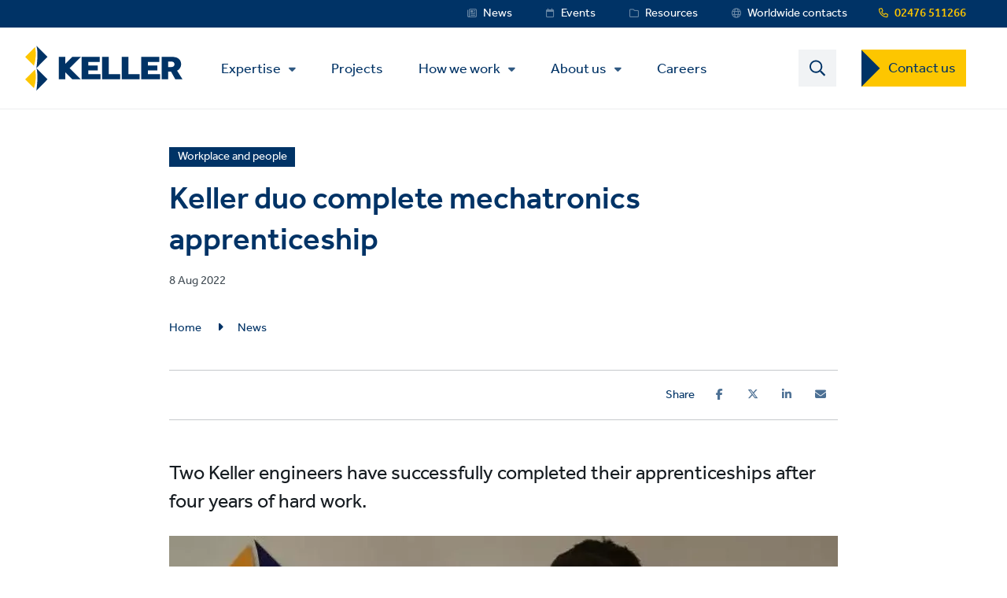

--- FILE ---
content_type: text/html; charset=UTF-8
request_url: https://www.keller.co.uk/news/keller-duo-complete-mechatronics-apprenticeship-0
body_size: 13974
content:
<!DOCTYPE html>
<html lang="en-GB" dir="ltr" prefix="content: http://purl.org/rss/1.0/modules/content/  dc: http://purl.org/dc/terms/  foaf: http://xmlns.com/foaf/0.1/  og: http://ogp.me/ns#  rdfs: http://www.w3.org/2000/01/rdf-schema#  schema: http://schema.org/  sioc: http://rdfs.org/sioc/ns#  sioct: http://rdfs.org/sioc/types#  skos: http://www.w3.org/2004/02/skos/core#  xsd: http://www.w3.org/2001/XMLSchema# ">
  <head>
    <meta charset="utf-8" />
<noscript><style>form.antibot * :not(.antibot-message) { display: none !important; }</style>
</noscript><style>/* @see https://github.com/aFarkas/lazysizes#broken-image-symbol */.js img.lazyload:not([src]) { visibility: hidden; }/* @see https://github.com/aFarkas/lazysizes#automatically-setting-the-sizes-attribute */.js img.lazyloaded[data-sizes=auto] { display: block; width: 100%; }</style>
<meta name="description" content="Two Keller engineers have successfully completed their apprenticeships after four years of hard work." />
<meta name="abstract" content="Two Keller engineers have successfully completed their apprenticeships after four years of hard work" />
<link rel="shortlink" href="https://www.keller.co.uk/node/4401" />
<link rel="canonical" href="https://www.keller.co.uk/news/keller-duo-complete-mechatronics-apprenticeship-0" />
<link rel="image_src" href="https://www.keller.co.uk/sites/keller-uk/files/styles/news/public/2023-06/dominic-ward-and-jack-price.jpg?itok=oTeYi_C7" />
<meta name="referrer" content="unsafe-url" />
<meta property="og:site_name" content="Keller UK" />
<meta property="og:type" content="news" />
<meta property="og:url" content="https://www.keller.co.uk/news/keller-duo-complete-mechatronics-apprenticeship-0" />
<meta property="og:title" content="Keller duo complete mechatronics apprenticeship | Keller UK" />
<meta property="og:description" content="Two Keller engineers have successfully completed their apprenticeships after four years of hard work." />
<meta name="image" property="og:image" content="https://www.keller.co.uk/sites/keller-uk/files/styles/news/public/2023-06/dominic-ward-and-jack-price.jpg?itok=oTeYi_C7" />
<meta name="twitter:card" content="summary" />
<meta name="twitter:title" content="Keller duo complete mechatronics apprenticeship | Keller UK" />
<meta name="twitter:site" content="@KellerUK" />
<meta name="twitter:description" content="Two Keller engineers have successfully completed their apprenticeships after four years of hard work." />
<meta name="twitter:image" content="https://www.keller.co.uk/sites/keller-uk/files/styles/news/public/2023-06/dominic-ward-and-jack-price.jpg?itok=oTeYi_C7" />
<meta name="Generator" content="Drupal 11 (https://www.drupal.org)" />
<meta name="MobileOptimized" content="width" />
<meta name="HandheldFriendly" content="true" />
<meta name="viewport" content="width=device-width, initial-scale=1.0" />
<link rel="icon" href="/themes/custom/keller_theme/favicon.ico" type="image/vnd.microsoft.icon" />
<link rel="alternate" hreflang="en-GB" href="https://www.keller.co.uk/news/keller-duo-complete-mechatronics-apprenticeship-0" />
<link rel="preconnect" href="https://cc.cdn.civiccomputing.com" crossorigin />
<link rel="preconnect" href="https://apikeys.civiccomputing.com" crossorigin />
<link rel="preconnect" href="https://stats.g.doubleclick.net" crossorigin />
<link rel="preload prefetch" href="https://www.keller.co.uk/themes/custom/keller_theme/assets/fonts/fontawesome-6-pro/fa-brands-400.woff2" as="font" type="font/woff2" integrity="sha384-Igp1dSIoQRZzvsr1DOCHHf2KX+l6Mci96UHUOxbcHgg6XMfNImrBCegCaOeXRW4L" crossorigin="anonymous" />
<link rel="preload prefetch" href="https://www.keller.co.uk/themes/custom/keller_theme/assets/fonts/fontawesome-6-pro/fa-solid-900.woff2" as="font" type="font/woff2" integrity="sha384-EiSTRYyub2lphm1iWWuJLv9Q0j7hUyWq5pQqPbYGABWNertMoNYPg5zT7sqwpX8b" crossorigin="anonymous" />
<link rel="preload prefetch" href="https://www.keller.co.uk/themes/custom/keller_theme/assets/fonts/fontawesome-6-pro/fa-regular-400.woff2" as="font" type="font/woff2" integrity="sha384-0aCbsT87d5W+mR5AneuHMSYv3z3t6ppIP+jDUFboyyJmeLvbBLh2YIgYMMa3/W5i" crossorigin="anonymous" />
<link rel="preload prefetch" href="https://www.keller.co.uk/themes/custom/keller_theme/assets/fonts/fontawesome-6-pro/fa-sharp-regular-400.woff2" as="font" type="font/woff2" integrity="sha384-M4bCJfvS0C+x2mrdCgVPW4J+u4njcRR+CgZCUHbB2gh+l1uJds4MOAUcG8TJvr/u" crossorigin="anonymous" />
<link rel="preload prefetch" href="https://www.keller.co.uk/themes/custom/keller_theme/assets/fonts/effra/322249_0_0.woff2" as="font" type="font/woff2" integrity="sha384-2/3bkfkr47XYu58iqH01vfI+aB3PBRpdbMhcAOMj8+Ng2NH7jF67JyULBQnX3Who" crossorigin="anonymous" />
<link rel="preload prefetch" href="https://www.keller.co.uk/themes/custom/keller_theme/assets/fonts/effra/322249_1_0.woff2" as="font" type="font/woff2" integrity="sha384-eufeKeIPPpr9rUxdd3BtpdNf/y/HzqQ2mNVoJtsjJxb+bI8MXnDUmE+3RHifiSdE" crossorigin="anonymous" />
<link rel="preload prefetch" href="https://www.keller.co.uk/themes/custom/keller_theme/assets/fonts/effra/322249_2_0.woff2" as="font" type="font/woff2" integrity="sha384-RGKoxe0g+ettBADqrkkMRu6hO0ePTpLDKkzWDQXXaVmXzGcMC3uKN19IY5R2IkXv" crossorigin="anonymous" />

    <title>Keller duo complete mechatronics apprenticeship | Keller UK</title>
    <script>
      window.dataLayer = window.dataLayer || [];
      function gtag(){dataLayer.push(arguments);}
      gtag('consent', 'default', {
        'ad_storage': 'denied',
        'analytics_storage': 'denied',
        'ad_user_data': 'denied',
        'ad_personalization': 'denied',
        'wait_for_update': 1500
      });
    </script>
    <link rel="stylesheet" media="all" href="/sites/keller-uk/files/css/css_KjYRatTuDNU8XAClUg1geWbCTc_zlXwHvtL7PmPXG3M.css?delta=0&amp;language=en&amp;theme=keller_theme&amp;include=[base64]" integrity="sha512-7TAhKCu5q72zDrXSg4K9kMfRxqeqNzzEyoeFQOOp+iv6y0CGvWa+fEKCqaT5QXsqJQsIe9OtVSyHZnO+3dMNJg==" crossorigin="anonymous" />
<link rel="stylesheet" media="all" href="/sites/keller-uk/files/css/css_H1qej5c1wXybISo_6paJIASZk0PSwu60_hN2JQuOUN4.css?delta=1&amp;language=en&amp;theme=keller_theme&amp;include=[base64]" integrity="sha512-4152QfB2spJBXbC2ze67g7HopH+uh7CMGQzezLgQU+kkk4XPkcqWgEE6kd6TYJV3q/eSOxnPbxEUmF9AZCL1tA==" crossorigin="anonymous" />

    <script type="application/json" data-drupal-selector="drupal-settings-json">{"path":{"baseUrl":"\/","pathPrefix":"","currentPath":"node\/4401","currentPathIsAdmin":false,"isFront":false,"currentLanguage":"en","civiccookiecontrol_path":"modules\/contrib\/civicccookiecontrol"},"pluralDelimiter":"\u0003","suppressDeprecationErrors":true,"gtag":{"tagId":"","consentMode":false,"otherIds":[],"events":[],"additionalConfigInfo":[]},"ajaxPageState":{"libraries":"[base64]","theme":"keller_theme","theme_token":null},"ajaxTrustedUrl":{"form_action_p_pvdeGsVG5zNF_XLGPTvYSKCf43t8qZYSwcfZl2uzM":true,"\/search":true},"gtm":{"tagId":null,"settings":{"data_layer":"dataLayer","include_environment":false},"tagIds":["GTM-WXTVVPJ"]},"civiccookiecontrol":"{\u0022apiKey\u0022:\u00229c6dfca03315ff1db7a9a088b8f001adb49823ac\u0022,\u0022product\u0022:\u0022PRO_MULTISITE\u0022,\u0022logConsent\u0022:true,\u0022consentCookieExpiry\u0022:90,\u0022encodeCookie\u0022:false,\u0022subDomains\u0022:true,\u0022notifyOnce\u0022:false,\u0022rejectButton\u0022:true,\u0022toggleType\u0022:\u0022slider\u0022,\u0022closeStyle\u0022:\u0022button\u0022,\u0022settingsStyle\u0022:\u0022button\u0022,\u0022initialState\u0022:\u0022NOTIFY\u0022,\u0022layout\u0022:\u0022SLIDEOUT\u0022,\u0022position\u0022:\u0022LEFT\u0022,\u0022theme\u0022:\u0022DARK\u0022,\u0022necessaryCookies\u0022:[\u0022jsessionid,_cookiecontrol,_pref,_nid,_hsid,_apisid,_sid\u0022],\u0022optionalCookies\u0022:[{\u0022name\u0022:\u00221_functionality_cookies\u0022,\u0022label\u0022:\u0022Functionality cookies\u0022,\u0022description\u0022:\u0022Some of our webpages use third-party services, such as maps, videos or social media that may set cookies. If they are disabled, some website features may not work as you\u0027d expect.\u0022,\u0022cookies\u0022:[\u0022GPS\u0022,\u0022VISITOR_INFO1_LIVE\u0022,\u0022YSC\u0022,\u0022yt-remote-cast-installed\u0022,\u0022yt-remote-connected-devices\u0022,\u0022yt-remote-device-id\u0022,\u0022yt-remote-fast-check-period\u0022,\u0022yt-remote-session-app\u0022,\u0022yt-remote-session-name\u0022,\u0022SAPISID\u0022,\u0022SSID\u0022,\u0022NID\u0022],\u0022onAccept\u0022:\u0022function(){}\u0022,\u0022onRevoke\u0022:\u0022function(){}\u0022,\u0022recommendedState\u0022:true,\u0022lawfulBasis\u0022:\u0022consent\u0022},{\u0022name\u0022:\u00222_analytics_and_performance\u0022,\u0022label\u0022:\u0022Analytics and performance cookies\u0022,\u0022description\u0022:\u0022These help us understand how people are using our website and to monitor and improve its performance.\u0022,\u0022cookies\u0022:[\u0022_ga\u0022,\u0022_gid\u0022,\u0022_gat\u0022,\u0022__utma\u0022,\u0022__umtb\u0022,\u0022__utmc\u0022,\u0022__utmt\u0022,\u0022__utmv\u0022,\u0022__utmz\u0022],\u0022onAccept\u0022:\u0022function(){\/\/ Update Google Analytics consent\\r\\ngtag(\u0027consent\u0027, \u0027update\u0027, { \u0027analytics_storage\u0027: \u0027granted\u0027 });\\r\\n\\r\\n\/\/ Push event to the dataLayer\\r\\ndataLayer.push({\\r\\n    \u0027event\u0027: \u00272_analytics_and_performance_consent_given\u0027,\\r\\n    \u0027civic_cookies_2_analytics_and_performance\u0027: \u0027consent_given\u0027\\r\\n});}\u0022,\u0022onRevoke\u0022:\u0022function(){}\u0022,\u0022recommendedState\u0022:true,\u0022lawfulBasis\u0022:\u0022consent\u0022},{\u0022name\u0022:\u00223_advertising_cookies\u0022,\u0022label\u0022:\u0022Advertising cookies\u0022,\u0022description\u0022:\u0022These record your visit. Third parties may use this information to display adverts they elsewhere relevant to your interests.\u0022,\u0022cookies\u0022:[\u0022IDE\u0022,\u0022test_cookie\u0022],\u0022onAccept\u0022:\u0022function(){\/\/ Update Marketing consent\\r\\ngtag(\u0027consent\u0027, \u0027update\u0027, { \u0027ad_storage\u0027: \u0027granted\u0027,\u0027ad_user_data\u0027: \u0027granted\u0027,\u0027ad_personalization\u0027: \u0027granted\u0027 });\\r\\n\\r\\n\/\/ Push event to the dataLayer\\r\\ndataLayer.push({\\r\\n    \u0027event\u0027: \u00273_advertising_cookies_consent_given\u0027,\\r\\n    \u0027civic_cookies_3_advertising_cookies\u0027: \u0027consent_given\u0027\\r\\n});}\u0022,\u0022onRevoke\u0022:\u0022function(){}\u0022,\u0022recommendedState\u0022:true,\u0022lawfulBasis\u0022:\u0022consent\u0022}],\u0022excludedCountries\u0022:[],\u0022debug\u0022:false,\u0022setInnerHTML\u0022:true,\u0022wrapInnerHTML\u0022:false,\u0022mode\u0022:\u0022GDPR\u0022,\u0022acceptBehaviour\u0022:\u0022all\u0022,\u0022closeOnGlobalChange\u0022:false,\u0022notifyDismissButton\u0022:false,\u0022sameSiteCookie\u0022:false,\u0022sameSiteValue\u0022:\u0022None\u0022,\u0022iabCMP\u0022:false,\u0022statement\u0022:{\u0022description\u0022:\u0022For more information on the cookies we use, see our\u0022,\u0022name\u0022:\u0022cookie information page\u0022,\u0022updated\u0022:\u002211\/02\/2024\u0022,\u0022rejectButton\u0022:\u0022Reject\u0022,\u0022url\u0022:\u0022https:\/\/www.keller.co.uk\/manage-cookies\u0022},\u0022ccpaConfig\u0022:[],\u0022accessibility\u0022:{\u0022accessKey\u0022:\u0022C\u0022,\u0022overlay\u0022:true,\u0022outline\u0022:false,\u0022disableSiteScrolling\u0022:true},\u0022text\u0022:{\u0022title\u0022:\u0022This site uses cookies\u0022,\u0022intro\u0022:\u0022You can change cookies that aren\u0027t essential below.\u0022,\u0022acceptRecommended\u0022:\u0022Accept recommended settings\u0022,\u0022acceptSettings\u0022:\u0022Accept all\u0022,\u0022rejectSettings\u0022:\u0022Decline cookies\u0022,\u0022necessaryTitle\u0022:\u0022Necessary cookies\u0022,\u0022necessaryDescription\u0022:\u0022These are essential for you to move around and use the features of our website as intended. You can disable these in your browser.\u0022,\u0022thirdPartyTitle\u0022:\u0022Warning: Some cookies require your attention\u0022,\u0022thirdPartyDescription\u0022:\u0022Consent for the following cookies could not be revoked automatically. Please follow the link(s) below to opt out manually.\u0022,\u0022on\u0022:\u0022On\u0022,\u0022off\u0022:\u0022Off\u0022,\u0022notifyTitle\u0022:\u0022Your choice regarding cookies on this site\u0022,\u0022notifyDescription\u0022:\u0022We use cookies to give you the best possible experience, analyse our traffic and share information about how you use our website with our analytics partners.\u0022,\u0022accept\u0022:\u0022Accept all\u0022,\u0022reject\u0022:\u0022Decline cookies\u0022,\u0022settings\u0022:\u0022Manage cookies\u0022,\u0022closeLabel\u0022:\u0022Save and close\u0022,\u0022cornerButton\u0022:\u0022Set cookie preferences.\u0022,\u0022landmark\u0022:\u0022Cookie preferences.\u0022,\u0022showVendors\u0022:\u0022Show vendors within this category\u0022,\u0022thirdPartyCookies\u0022:\u0022This vendor may set third party cookies.\u0022,\u0022readMore\u0022:\u0022Read more\u0022},\u0022branding\u0022:{\u0022fontFamily\u0022:\u0022Effra\u0022,\u0022fontSizeTitle\u0022:\u00221.3em\u0022,\u0022fontSizeHeaders\u0022:\u00221.2\u0022,\u0022fontSize\u0022:\u00221em\u0022,\u0022fontColor\u0022:\u0022#ffffff\u0022,\u0022backgroundColor\u0022:\u0022#003366\u0022,\u0022acceptText\u0022:\u0022#000000\u0022,\u0022acceptBackground\u0022:\u0022#ffffff\u0022,\u0022toggleColor\u0022:\u0022#003366\u0022,\u0022toggleBackground\u0022:\u0022#8099b3\u0022,\u0022alertText\u0022:\u0022#ffffff\u0022,\u0022alertBackground\u0022:\u0022#003366\u0022,\u0022buttonIconWidth\u0022:\u0022px\u0022,\u0022buttonIconHeight\u0022:\u0022px\u0022,\u0022removeIcon\u0022:true,\u0022removeAbout\u0022:true,\u0022rejectText\u0022:null,\u0022rejectBackground\u0022:\u0022#ffffff\u0022,\u0022closeText\u0022:\u0022\u0022,\u0022closeBackground\u0022:\u0022\u0022,\u0022notifyFontColor\u0022:\u0022\u0022,\u0022notifyBackgroundColor \u0022:\u0022\u0022},\u0022locales\u0022:[]}","lazy":{"lazysizes":{"lazyClass":"lazyload","loadedClass":"lazyloaded","loadingClass":"lazyloading","preloadClass":"lazypreload","errorClass":"lazyerror","autosizesClass":"lazyautosizes","srcAttr":"data-src","srcsetAttr":"data-srcset","sizesAttr":"data-sizes","minSize":40,"customMedia":[],"init":true,"expFactor":1.5,"hFac":0.80000000000000004,"loadMode":2,"loadHidden":true,"ricTimeout":0,"throttleDelay":125,"plugins":[]},"placeholderSrc":"","preferNative":true,"minified":true,"libraryPath":"\/libraries\/lazysizes"},"better_exposed_filters":{"autosubmit_exclude_textfield":true},"csp":{"nonce":"A-oMoaTRhpma0j8DW0rFsg"},"user":{"uid":0,"permissionsHash":"96cf927718c380399e15e41598b3faa830fd230f85c251bd1916a1f6cbf81e8a"}}</script>
<script src="/core/assets/vendor/jquery/jquery.min.js?v=4.0.0-rc.1"></script>
<script src="/modules/contrib/jquery_deprecated_functions/js/jquery.deprecated.functions.js?v=1.x"></script>
<script src="/sites/keller-uk/files/js/js_4ChVwA63zr01nURsEfP2RMupBQSCPWY8Pucoox4K32E.js?scope=header&amp;delta=2&amp;language=en&amp;theme=keller_theme&amp;include=[base64]" integrity="sha512-jtjk5ALrM3/QXlYqrnh8Di6wwq6iePyHpXGK1oxsMxYtjbQ9jgzuhALnGS3NEKw89k9/VWx6WxFYaBRBmy1shQ==" crossorigin="anonymous"></script>
<script src="/modules/contrib/google_tag/js/gtag.js?t68ky8"></script>
<script src="/modules/contrib/google_tag/js/gtm.js?t68ky8"></script>

  </head>
  <body class="path-node page-node-type-news-article">
        <noscript><iframe src="https://www.googletagmanager.com/ns.html?id=GTM-WXTVVPJ"
                  height="0" width="0" style="display:none;visibility:hidden"></iframe></noscript>

    <a href="#main-content" id="skip-to-main-content" aria-describedby="skip-to-main-content" aria-label="Skip to main content"
       role="navigation  "
       class="visually-hidden
    focusable
    skip-link">
      Skip to main content
    </a>
      <div class="dialog-off-canvas-main-canvas" data-off-canvas-main-canvas>
    <div class="layout-container">
  <div class="js-sticky-header">
    <section class="header-top-wrapper">
        <div class="region region-header-top">
    <div class="inner-wrapper">
      <div id="block-kellerlanguageswitcherblock" class="block block-keller-language block-keller-language-switcher-block">
  
    
      
  </div>
<div id="block-phonenumberblock" class="block block-keller-geolocation block-phone-number-block">
  
    
      <a href="tel:+442476511266" class="telephone-number">02476 511266</a>
  </div>
<nav role="navigation" aria-labelledby="block-servicemenu-menu" id="block-servicemenu" class="block block-menu navigation menu--service-menu">
            
  <strong class="visually-hidden" id="block-servicemenu-menu">Service Menu</strong>
  

        
              <ul data-region="header_top" class="menu">
                    <li class="menu-item menu-item--level-0">
        <a href="/news" target="_self" class="service-menu__news" title="Link to News" data-drupal-link-system-path="news">News</a>
              </li>
                <li class="menu-item menu-item--level-0">
        <a href="/events" target="_self" class="service-menu__events" title="Link to Events" data-drupal-link-system-path="events">Events</a>
              </li>
                <li class="menu-item menu-item--level-0">
        <a href="/resources" target="_self" class="service-menu__resources" title="Link to Resources" data-drupal-link-system-path="resources">Resources</a>
              </li>
                <li class="menu-item menu-item--level-0">
        <a href="https://www.keller.com/worldwide-contacts" target="_blank" class="service-menu__worldwide">Worldwide contacts</a>
              </li>
        </ul>
  


  </nav>

    </div>
  </div>

    </section>

    <header role="banner">
      
  <div class="region region-header">
    <div class="inner-wrapper">

      <div class="header-left">
        <div id="block-keller-theme-branding" class="block block-system block-system-branding-block">
  
    
  
      <a href="/" title="Home" rel="home" class="site-logo">
      <img src="/themes/custom/keller_theme/logo.svg" alt="Home" width="200" height="57" style="width:200px;" />
    </a>
      </div>

        <div class="js-mobile-behavior">
          <div class="js-mobile-behavior__wrap">
            <div class="menu-mobile-wrap">

              <nav role="navigation" aria-labelledby="block-mainmenu-menu" id="block-mainmenu" class="block block-menu navigation menu--main">
            
  <strong class="visually-hidden" id="block-mainmenu-menu">Main Menu</strong>
  

        <ul class="mega-menu-initial menu"><li class="menu-item--expanded mega-item-top menu-item"><a href="/expertise" class="mega-link">Expertise</a><ul class="menu"><li class="menu-item-type--extended-tree menu-item--expanded menu-item-techniques menu-item"><a href="/expertise/techniques" data-label-override="Technique families">Techniques</a><ul class="menu"><li class="menu-item--expanded menu-item"><span title="Ground improvement" class="nolink">Ground improvement</span>
<ul class="menu"><li class="menu-item"><a href="/expertise/techniques/vibro-stone-columns" title="Vibro stone columns">Vibro stone columns</a></li><li class="menu-item"><a href="/expertise/techniques/dynamic-compaction" title="Dynamic compaction">Dynamic compaction</a></li><li class="menu-item"><a href="/expertise/techniques/vibro-concrete-columns" title="Vibro concrete columns">Vibro concrete columns</a></li><li class="menu-item"><a href="/expertise/techniques/vibro-compaction" title="Vibro compaction">Vibro compaction</a></li><li class="menu-item"><a href="/expertise/techniques/dry-soil-mixing" title="Dry soil mixing">Dry soil mixing</a></li><li class="menu-item"><a href="/expertise/techniques/mixed-modulus-columns" title="Mixed modulus columns CMM ®">Mixed modulus columns CMM ®</a></li><li class="menu-item"><a href="/expertise/techniques/wet-soil-mixing" title="Wet soil mixing">Wet soil mixing</a></li><li class="menu-item"><a href="/expertise/techniques/rigid-inclusions" title="Rigid inclusions">Rigid inclusions</a></li><li class="menu-item"><a href="/expertise/techniques/environmental-stone-columns" title="Environmental stone columns">Environmental stone columns</a></li></ul></li><li class="menu-item--expanded menu-item"><span title="Grouting" class="nolink">Grouting</span>
<ul class="menu"><li class="menu-item"><a href="/expertise/techniques/jet-grouting" title="Jet grouting">Jet grouting</a></li><li class="menu-item"><a href="/expertise/techniques/compaction-grouting" title="Compaction grouting">Compaction grouting</a></li><li class="menu-item"><a href="/expertise/techniques/compensation-fracture-grouting" title="Compensation/fracture grouting">Compensation/fracture grouting</a></li><li class="menu-item"><a href="/expertise/techniques/permeation-grouting" title="Permeation grouting">Permeation grouting</a></li><li class="menu-item"><a href="/expertise/techniques/rock-fissure-grouting" title="Rock/fissure grouting">Rock/fissure grouting</a></li></ul></li><li class="menu-item--expanded menu-item"><span title="Piling" class="nolink">Piling</span>
<ul class="menu"><li class="menu-item"><a href="/expertise/techniques/cfa-piles" title="CFA piles">CFA piles</a></li><li class="menu-item"><a href="/expertise/techniques/driven-precast-piles" title="Driven precast piles">Driven precast piles</a></li><li class="menu-item"><a href="/expertise/techniques/bored-piles" title="Bored piles">Bored piles</a></li><li class="menu-item"><a href="/expertise/techniques/minipiles" title="Minipiles">Minipiles</a></li><li class="menu-item"><a href="/expertise/techniques/restricted-access-piles" title="Restricted access piles">Restricted access piles</a></li><li class="menu-item"><a href="/expertise/techniques/pali-radice" title="Pali Radice">Pali Radice</a></li></ul></li><li class="menu-item--expanded menu-item"><span title="Earth retention" class="nolink">Earth retention</span>
<ul class="menu"><li class="menu-item"><a href="/expertise/techniques/contiguous-pile-walls" title="Contiguous pile walls">Contiguous pile walls</a></li><li class="menu-item"><a href="/expertise/techniques/king-post-wall" title="King post wall">King post wall</a></li><li class="menu-item"><a href="/expertise/techniques/secant-pile-walls" title="Secant pile walls">Secant pile walls</a></li><li class="menu-item"><a href="/expertise/techniques/anchors-single-bond-length" title="Anchors - single bond length">Anchors - single bond length</a></li><li class="menu-item"><a href="/expertise/techniques/sbma" title="SBMA ">SBMA </a></li><li class="menu-item"><a href="/expertise/techniques/soil-nails" title="Soil nails">Soil nails</a></li><li class="menu-item"><a href="/expertise/techniques/slurry-cut-off-walls" title="Slurry cut-off walls">Slurry cut-off walls</a></li><li class="menu-item"><a href="/expertise/techniques/retaining-structures" title="Retaining structures">Retaining structures</a></li></ul></li><li class="menu-item--expanded menu-item"><span title="Instrumentation and monitoring" class="nolink">Instrumentation and monitoring</span>
<ul class="menu"><li class="menu-item"><a href="/expertise/techniques/instrumentation-and-monitoring" title="Instrumentation and monitoring">Instrumentation and monitoring</a></li></ul></li></ul></li><li class="menu-item--expanded menu-item"><a href="/expertise/solutions">Solutions</a><ul class="menu"><li class="menu-item--expanded menu-item-solution-group menu-item"><span title="Improve bearing capacity" class="nolink">Improve bearing capacity</span>
<ul class="menu"><li class="menu-item"><a href="/expertise/solutions/bearing-capacity-settlement-control" title="Bearing capacity / settlement control">Bearing capacity / settlement control</a></li><li class="menu-item"><a href="/expertise/solutions/piling" title="Piling">Piling</a></li><li class="menu-item"><a href="/expertise/solutions/re-levelling-structures" title="Re-levelling structures">Re-levelling structures</a></li><li class="menu-item"><a href="/expertise/solutions/underpinning" title="Underpinning">Underpinning</a></li></ul></li><li class="menu-item"><a href="/expertise/solutions/containment" title="Containment">Containment</a></li><li class="menu-item"><a href="/expertise/solutions/excavation-support" title="Excavation support">Excavation support</a></li><li class="menu-item--expanded menu-item-solution-group menu-item"><span title="Stabilisation" class="nolink">Stabilisation</span>
<ul class="menu"><li class="menu-item"><a href="/expertise/solutions/solution-feature-stabilisation" title="Solution feature stabilisation">Solution feature stabilisation</a></li><li class="menu-item"><a href="/expertise/solutions/track-bed-stabilisation" title="Track Bed stabilisation">Track Bed stabilisation</a></li><li class="menu-item"><a href="/expertise/solutions/tunnelling-grouting-compensation-grouting" title="Tunnelling grouting / Compensation grouting">Tunnelling grouting / Compensation grouting</a></li></ul></li><li class="menu-item"><a href="/expertise/solutions/groundwater-control" title="Groundwater control">Groundwater control</a></li><li class="menu-item"><a href="/expertise/solutions/slope-stabilisation" title="Slope stabilisation">Slope stabilisation</a></li><li class="menu-item"><a href="/expertise/solutions/instrumentation-monitoring" title="Instrumentation &amp; monitoring">Instrumentation &amp; monitoring</a></li></ul></li><li class="menu-item--expanded menu-item"><a href="/expertise/markets">Markets</a><ul class="menu"><li class="menu-item"><a href="/expertise/markets/commercial" title="Commercial">Commercial</a></li><li class="menu-item"><a href="/expertise/markets/industrial" title="Industrial">Industrial</a></li><li class="menu-item"><a href="/expertise/markets/infrastructure" title="Infrastructure">Infrastructure</a></li><li class="menu-item"><a href="/expertise/markets/institutionalpublic" title="Institutional/public">Institutional/public</a></li><li class="menu-item"><a href="/expertise/markets/power" title="Power">Power</a></li><li class="menu-item"><a href="/expertise/markets/residential" title="Residential">Residential</a></li></ul></li></ul></li></ul>

  <ul class="menu menu-level-0">
                  
        <li class="menu-item">
          <a href="/projects" target="_self" title="Projects" data-drupal-link-system-path="projects">Projects</a>
                                

        
  
                  </li>
                        
        <li class="menu-item menu-item--expanded">
          <a href="/how-we-work" data-drupal-link-system-path="node/1666">How we work</a>
                                

        
  <ul class="menu menu-level-1">
                  
        <li class="menu-item">
          <a href="/how-we-work/code-conduct" data-drupal-link-system-path="node/2481">Code of conduct</a>
                                

        
  
                  </li>
                        
        <li class="menu-item">
          <a href="/how-we-work/values" target="_self" data-drupal-link-system-path="node/2486">Values</a>
                                

        
  
                  </li>
                        
        <li class="menu-item">
          <a href="/how-we-work/health-and-safety" data-drupal-link-system-path="node/56">Health and safety</a>
                                

        
  
                  </li>
                        
        <li class="menu-item">
          <a href="/how-we-work/quality" target="_self" data-drupal-link-system-path="node/2491">Quality</a>
                                

        
  
                  </li>
                        
        <li class="menu-item">
          <a href="/how-we-work/sustainability" target="_self" data-drupal-link-system-path="node/76">Sustainability</a>
                                

        
  
                  </li>
                        
        <li class="menu-item">
          <a href="/how-we-work/employment-practices" data-drupal-link-system-path="node/2186">Employment practices</a>
                                

        
  
                  </li>
                        
        <li class="menu-item">
          <a href="/how-we-work/equality-diversity-and-inclusion" data-drupal-link-system-path="node/3321">Equality, diversity and inclusion  </a>
                                

        
  
                  </li>
            </ul>



  
                  </li>
                        
        <li class="menu-item menu-item--expanded">
          <a href="/about-us" target="_self" title="About us" data-drupal-link-system-path="node/35">About us</a>
                                

        
  <ul class="menu menu-level-1">
                  
        <li class="menu-item">
          <a href="/about-us/our-history" data-drupal-link-system-path="node/2156">Our history</a>
                                

        
  
                  </li>
                        
        <li class="menu-item">
          <a href="/about-us/our-team" data-drupal-link-system-path="node/886">Our team</a>
                                

        
  
                  </li>
                        
        <li class="menu-item">
          <a href="/about-us" data-drupal-link-system-path="node/35">About Keller UK</a>
                                

        
  
                  </li>
                        
        <li class="menu-item">
          <a href="https://www.keller.com" target="_blank">About Keller Group</a>
                                

        
  
                  </li>
            </ul>



  
                  </li>
                        
        <li class="menu-item">
          <a href="/careers" data-drupal-link-system-path="node/506">Careers</a>
                                

        
  
                  </li>
            </ul>


  </nav>


            </div>
          </div>
        </div>
      </div>
      <div class="header-right">
        <div class="search-btn-block">
          <span>
            <img src="https://www.keller.co.uk/themes/custom/keller_theme/assets/img/icons/magnifier.svg" alt="Search" width="20" height="21" />
          </span>
        </div>
        <div class="mobile-menu js-mobile-menu">
          <div class="mobile-menu-icons__opened">
            <img src="https://www.keller.co.uk/themes/custom/keller_theme/assets/img/icons/mobile-menu-icon.svg" class="mobile-menu__icon" width="27px" height="16px" alt="Menu" />
          </div>
          <div class="mobile-menu-icons__closed">
            <img src="https://www.keller.co.uk/themes/custom/keller_theme/assets/img/icons/mobile-menu-icon-close.svg" width="21px" height="22px" class="mobile-menu__icon" alt="Close" />
          </div>
        </div>
                  <nav role="navigation" aria-labelledby="block-contactusctatoprightmenu-menu" id="block-contactusctatoprightmenu" class="block block-menu navigation menu--contact-us-cta-top-right-me">
            
  <strong class="visually-hidden" id="block-contactusctatoprightmenu-menu">Contact US Dropdown Menu</strong>
  

        
              <ul data-region="header" class="menu">
                    <li class="menu-item menu-item--expanded menu-item--level-0">
        <a href="/contact-us" target="_self" data-drupal-link-system-path="contact-us">Contact us</a>
                                <ul class="menu">
                    <li class="menu-item menu-item--level-1">
        <a href="/contact-us" target="_self" data-drupal-link-system-path="contact-us">Local offices</a>
              </li>
                <li class="menu-item menu-item--level-1">
        <a href="/request/quote" target="_self" data-drupal-link-system-path="request/quote">Request a quote</a>
              </li>
                <li class="menu-item menu-item--level-1">
        <a href="/request/assistance" target="_self" data-drupal-link-system-path="request/assistance">Get assistance</a>
              </li>
        </ul>
  
              </li>
        </ul>
  


  </nav>

                  <div id="block-mainsearchform" class="block block-keller-search block-main-search-form">
  <div class="search-bar">
    
        
          <form class="views-exposed-form bef-exposed-form" data-bef-auto-submit-full-form="" data-bef-auto-submit="" data-bef-auto-submit-delay="500" data-bef-auto-submit-minimum-length="3" data-drupal-selector="views-exposed-form-search-page-1" action="/search" method="get" id="views-exposed-form-search-page-1" accept-charset="UTF-8">
  <div class="form--inline clearfix">
  <div class="js-form-item form-item js-form-type-search-api-autocomplete form-type-search-api-autocomplete js-form-item-search-api-fulltext form-item-search-api-fulltext form-no-label">
        <input aria-label="Search text field" data-drupal-selector="edit-search-api-fulltext" data-search-api-autocomplete-search="search" class="form-autocomplete form-text" data-autocomplete-path="/search_api_autocomplete/search?display=page_1&amp;&amp;filter=search_api_fulltext" type="text" id="edit-search-api-fulltext" name="search_api_fulltext" value="" size="30" maxlength="128" />

        </div>
<div data-drupal-selector="edit-actions" class="form-actions js-form-wrapper form-wrapper" id="edit-actions"><input data-bef-auto-submit-click="" class="js-hide button js-form-submit form-submit" data-drupal-selector="edit-submit-search" type="submit" id="edit-submit-search" value="View all search results" />
</div>

</div>

</form>

        <div class="search-bar__close"></div>
  </div>
</div>

                  
                  
                  
                  
                  
                  
                  
                  
              </div>

    </div>
  </div>

    </header>
  </div>

    <div class="region region-highlighted">
    <div class="inner-wrapper">
      <div data-drupal-messages-fallback class="hidden"></div>
<div id="block-heroblock" class="block block-keller-hero block-hero-block">
  
    
      <!-- Keller Hero Element Here. -->
  
  
  <div class="cp-hero-section no-background cp-hero-section__no-bg">
  
  <div class="blue-background"></div>
    <div class="cp-hero-section__inner">
          
  <div class="field field--name-field-news-article-category field--type-entity-reference field--label-visually_hidden">
    <div class="field__label visually-hidden">
      News article category
    </div>
              <div class="field__item">Workplace and people</div>
          </div>

        <h1><span class="field field--name-title field--type-string field--label-hidden">Keller duo complete mechatronics apprenticeship</span>
</h1>
    
                  
  <div class="field field--name-published-at field--type-published-at field--label-visually_hidden">
    <div class="field__label visually-hidden">
      Published on
    </div>
              <div class="field__item"><time datetime="2022-08-08T17:54:50+01:00" class="datetime">8 Aug 2022</time>
</div>
          </div>

            
      </div>
</div>

  </div>

    </div>
  </div>


  

        <div class="region region-breadcrumb">
    <div class="inner-wrapper">
      <div id="block-keller-theme-breadcrumbs" class="block block-system block-system-breadcrumb-block">
  
    
        <nav class="breadcrumb" role="navigation" aria-labelledby="system-breadcrumb">
    <strong id="system-breadcrumb" class="visually-hidden">Breadcrumb</strong>
    <ol>
                      <li>
                      <a href="/">Home</a>
                  </li>
                              <li>
                      <a href="/news">News</a>
                  </li>
                                </ol>
  </nav>

  </div>
<div id="block-socialsharingblock" class="block block-social-media block-social-sharing-block" aria-label="Share ">
  
      <h2>Share </h2>
    
      

<div class="social-media-sharing">
  <ul class="">
                    <li>
        <a target="_blank" class="facebook-share share" href="https://www.facebook.com/share.php?u=https://www.keller.co.uk/news/keller-duo-complete-mechatronics-apprenticeship-0&amp;title=Keller duo complete mechatronics apprenticeship" title="Facebook">
                      <img alt="Facebook" src="https://www.keller.co.uk/modules/contrib/social_media/icons/facebook_share.svg">
                  </a>

      </li>
                <li>
        <a    target="_blank"   class="twitter share"   href="https://twitter.com/intent/tweet?url=https://www.keller.co.uk/news/keller-duo-complete-mechatronics-apprenticeship-0&amp;status=Keller duo complete mechatronics apprenticeship+https://www.keller.co.uk/news/keller-duo-complete-mechatronics-apprenticeship-0"
          title="Twitter">
                      <img alt="Twitter" src="https://www.keller.co.uk/modules/contrib/social_media/icons/twitter.svg">
                  </a>

      </li>
                <li>
        <a    target="_blank"   class="linkedin share"   href="http://www.linkedin.com/shareArticle?mini=true&amp;url=https://www.keller.co.uk/news/keller-duo-complete-mechatronics-apprenticeship-0&amp;title=Keller duo complete mechatronics apprenticeship&amp;source=https://www.keller.co.uk/news/keller-duo-complete-mechatronics-apprenticeship-0"
          title="Linkedin">
                      <img alt="Linkedin" src="https://www.keller.co.uk/modules/contrib/social_media/icons/linkedin.svg">
                  </a>

      </li>
                <li>
        <a class="email share" href="/cdn-cgi/l/email-protection#[base64]" title="Email">
                      <img alt="Email" src="https://www.keller.co.uk/modules/contrib/social_media/icons/email.svg">
                  </a>

      </li>
      </ul>
</div>


  </div>

    </div>
  </div>

  
  <main role="main" class="site-main-wrapper">
    <a id="main-content" tabindex="-1"></a>
    
    <div class="layout-content">
        <div class="region region-content">
    <div class="inner-wrapper">
      <div id="block-keller-theme-content" class="block block-system block-system-main-block">
  
    
      
<article about="/news/keller-duo-complete-mechatronics-apprenticeship-0" class="node node--type-news-article node--view-mode-full">
  
    

  
  <div class="node__content js-video-colorbox">
    
  <div class="field field--name-field-news-article-category field--type-entity-reference field--label-visually_hidden">
    <div class="field__label visually-hidden">
      News article category
    </div>
              <div class="field__item">Workplace and people</div>
          </div>

    
            <div class="clearfix text-formatted field field--name-field-news-intro-text field--type-text-long field--label-hidden field__item"><p>Two Keller engineers have successfully completed their apprenticeships after four years of hard work.</p>
</div>
      

    
    <div>
      <div>
                  
            <div class="field field--name-field-article-image field--type-entity-reference field--label-hidden field__item"><article class="media media--type-image media--view-mode-news">
  
      
            <div class="field field--name-field-media-image field--type-image field--label-hidden field__item">    <picture>
                  <source srcset="/sites/keller-uk/files/styles/news/public/2023-06/dominic-ward-and-jack-price.webp?itok=oTeYi_C7 1x" media="screen and (min-width: 1224px)" type="image/webp" width="850" height="642"/>
              <source srcset="/sites/keller-uk/files/styles/news_tablet_1x/public/2023-06/dominic-ward-and-jack-price.webp?itok=_R3lJ3Gu 1x" media="screen and (min-width: 1024px)" type="image/webp" width="730" height="551"/>
              <source srcset="/sites/keller-uk/files/styles/news_small_tablet_1x/public/2023-06/dominic-ward-and-jack-price.webp?itok=jYWdkktI 1x" media="screen and (min-width: 768px)" type="image/webp" width="585" height="442"/>
              <source srcset="/sites/keller-uk/files/styles/news_mobile_1x/public/2023-06/dominic-ward-and-jack-price.webp?itok=8b8-jU86 1x" media="screen and (max-width: 767px)" type="image/webp" width="767" height="579"/>
              <source srcset="/sites/keller-uk/files/styles/news/public/2023-06/dominic-ward-and-jack-price.jpg?itok=oTeYi_C7 1x" media="screen and (min-width: 1224px)" type="image/jpeg" width="850" height="642"/>
              <source srcset="/sites/keller-uk/files/styles/news_tablet_1x/public/2023-06/dominic-ward-and-jack-price.jpg?itok=_R3lJ3Gu 1x" media="screen and (min-width: 1024px)" type="image/jpeg" width="730" height="551"/>
              <source srcset="/sites/keller-uk/files/styles/news_small_tablet_1x/public/2023-06/dominic-ward-and-jack-price.jpg?itok=jYWdkktI 1x" media="screen and (min-width: 768px)" type="image/jpeg" width="585" height="442"/>
              <source srcset="/sites/keller-uk/files/styles/news_mobile_1x/public/2023-06/dominic-ward-and-jack-price.jpg?itok=8b8-jU86 1x" media="screen and (max-width: 767px)" type="image/jpeg" width="767" height="579"/>
                  <img loading="eager" width="850" height="642" src="/sites/keller-uk/files/styles/news/public/2023-06/dominic-ward-and-jack-price.jpg?itok=oTeYi_C7" alt="Dominic Ward and Jack Price" typeof="foaf:Image" />

  </picture>

</div>
      
  </article>
</div>
      
          
            <div class="clearfix text-formatted field field--name-field-image-caption field--type-text field--label-hidden field__item">Dominic Ward and Jack Price with their qualifications</div>
      
                
      </div>
      <div>
        
      <div class="field field--name-field-news-components field--type-entity-reference-revisions field--label-hidden field__items">
              <div class="field__item">  <div class="paragraph paragraph--type--ckeditor paragraph--view-mode--default">
          
            <div class="clearfix text-formatted field field--name-field-ckeditor-content field--type-text-long field--label-hidden field__item"><p>Dominic Ward, 22 and Jack Price, 21 are now fully qualified mechatronics engineers after joining Keller on leaving school and attending a mechatronics course at Midland Group Training Services, Coventry.</p>
<p>Mechatronics is a combination of mechanical and electrical engineering with both Jack and Dominic gaining a BTEC Level 3 Diploma in Advanced Manufacturing and Engineering.</p>
<p>Additionally, Dominic has also passed his Level 4 BTEC, Higher National Certificate and Keller are sponsoring him to go on and do his Higher National Diploma.</p>
<p>The pair spent a year full-time at MGTS and then the next three years were a mixture of practical hands-on learning in Keller’s workshop and attending college. Now they are both looking forward to gaining more experience and learning about more of the rigs Keller operate.</p>
<p>“It was a very hands-on experience,” said Dominic. “It’s good to learn on the job rather than sitting in a classroom all the time.</p>
<p>“We’ve been involved in fixing breakdowns to converting machine for different types of jobs. It’s good because you don’t do the same things two days in a row,” said Jack.</p>
<p>Brian Kellaher, Plant Manager at Keller, said: “Well done to Jack and Dominic. They are excellent additions to our team. It’s great to see them come through the ranks and complete their apprenticeship.”</p>
</div>
      
      </div>
</div>
          </div>
          
      </div>
    </div>

    
  <div class="field field--name-published-at field--type-published-at field--label-visually_hidden">
    <div class="field__label visually-hidden">
      Published on
    </div>
              <div class="field__item"><time datetime="2022-08-08T17:54:50+01:00" class="datetime">8 Aug 2022</time>
</div>
          </div>

  </div>

</article>

  </div>

    </div>
  </div>

    </div>
  </main>


  <footer role="contentinfo">
            <div class="region region-footer-top">
    <div class="inner-wrapper">
      <div id="block-socialsharingblock-2" class="block block-social-media block-social-sharing-block" aria-label="Share ">
  
      <h2>Share </h2>
    
      

<div class="social-media-sharing">
  <ul class="">
                    <li>
        <a target="_blank" class="facebook-share share" href="https://www.facebook.com/share.php?u=https://www.keller.co.uk/news/keller-duo-complete-mechatronics-apprenticeship-0&amp;title=Keller duo complete mechatronics apprenticeship" title="Facebook">
                      <img alt="Facebook" src="https://www.keller.co.uk/modules/contrib/social_media/icons/facebook_share.svg">
                  </a>

      </li>
                <li>
        <a    target="_blank"   class="twitter share"   href="https://twitter.com/intent/tweet?url=https://www.keller.co.uk/news/keller-duo-complete-mechatronics-apprenticeship-0&amp;status=Keller duo complete mechatronics apprenticeship+https://www.keller.co.uk/news/keller-duo-complete-mechatronics-apprenticeship-0"
          title="Twitter">
                      <img alt="Twitter" src="https://www.keller.co.uk/modules/contrib/social_media/icons/twitter.svg">
                  </a>

      </li>
                <li>
        <a    target="_blank"   class="linkedin share"   href="http://www.linkedin.com/shareArticle?mini=true&amp;url=https://www.keller.co.uk/news/keller-duo-complete-mechatronics-apprenticeship-0&amp;title=Keller duo complete mechatronics apprenticeship&amp;source=https://www.keller.co.uk/news/keller-duo-complete-mechatronics-apprenticeship-0"
          title="Linkedin">
                      <img alt="Linkedin" src="https://www.keller.co.uk/modules/contrib/social_media/icons/linkedin.svg">
                  </a>

      </li>
                <li>
        <a class="email share" href="/cdn-cgi/l/email-protection#[base64]" title="Email">
                      <img alt="Email" src="https://www.keller.co.uk/modules/contrib/social_media/icons/email.svg">
                  </a>

      </li>
      </ul>
</div>


  </div>
<div class="views-element-container block block-views block-views-blockrelated-news-block-1" id="block-views-block-related-news-block-1" aria-label="Other news">
  
      <h2>Other news</h2>
    
      <div><div class="view view-related-news view-id-related_news view-display-id-block_1 js-view-dom-id-d239a609508c150620444de8038a1d21a6779e0b8fc8a881e08883a7cdfa6176">
  
    
      
      <div class="view-content">
          <div class="views-row"><div class="views-field views-field-field-article-image"><div class="field-content"><div class="views-field views-field-field-artcile-image">
<a href="/news/david-cooke-5-years-service"><article class="media media--type-image media--view-mode-news-listing">
  
      
            <div class="field field--name-field-media-image field--type-image field--label-hidden field__item">    
                  
              
              
              
              
              
              
              
                  <img loading="lazy" width="385" height="288" src="/sites/keller-uk/files/styles/news_listing_mobile_vertical_1x/public/2024-10/img_2774.jpg?h=e9ed81df&amp;itok=_zR6GOTg" alt="David Cooke 5 year service" typeof="Image" />

  

</div>
      
  </article>
</a>
<div class="views-field views-field-field-news-article-category">
<a href="/news/david-cooke-5-years-service">Workplace and people</a>
</div>
</div></div></div><div class="views-field views-field-title"><span class="field-content"><a href="/news/david-cooke-5-years-service" hreflang="en">David Cooke 5 Years Service</a></span></div><div class="views-field views-field-published-at"><span class="field-content"><time datetime="2024-10-10T10:17:14+01:00" class="datetime">10 Oct 2024</time>
</span></div><div class="views-field views-field-view-node"><span class="field-content"><a href="/news/david-cooke-5-years-service" hreflang="en">Read article</a></span></div></div>
    <div class="views-row"><div class="views-field views-field-field-article-image"><div class="field-content"><div class="views-field views-field-field-artcile-image">
<a href="/news/mogden-sewage-treatment-works"><article class="media media--type-image media--view-mode-news-listing">
  
      
            <div class="field field--name-field-media-image field--type-image field--label-hidden field__item">    
                  
              
              
              
              
              
              
              
                  <img loading="lazy" width="385" height="288" src="/sites/keller-uk/files/styles/news_listing_mobile_vertical_1x/public/2024-10/img_1237.jpg?h=8ee12f74&amp;itok=zrTiG9_l" alt="CFA piling" typeof="Image" />

  

</div>
      
  </article>
</a>
<div class="views-field views-field-field-news-article-category">
<a href="/news/mogden-sewage-treatment-works">Project</a>
</div>
</div></div></div><div class="views-field views-field-title"><span class="field-content"><a href="/news/mogden-sewage-treatment-works" hreflang="en">Mogden Sewage Treatment Works</a></span></div><div class="views-field views-field-published-at"><span class="field-content"><time datetime="2024-10-10T09:17:42+01:00" class="datetime">10 Oct 2024</time>
</span></div><div class="views-field views-field-view-node"><span class="field-content"><a href="/news/mogden-sewage-treatment-works" hreflang="en">Read article</a></span></div></div>
    <div class="views-row"><div class="views-field views-field-field-article-image"><div class="field-content"><div class="views-field views-field-field-artcile-image">
<a href="/news/keller-earns-rospa-gold-safety-award-fourth-year-row"><article class="media media--type-image media--view-mode-news-listing">
  
      
            <div class="field field--name-field-media-image field--type-image field--label-hidden field__item">    
                  
              
              
              
              
              
              
              
                  <img loading="lazy" width="385" height="288" src="/sites/keller-uk/files/styles/news_listing_mobile_vertical_1x/public/2024-04/rospa-award-winner-2024-social-media-post2.png?h=ec91894d&amp;itok=Qhuz4kiA" alt="RoSPA Gold Award winner" typeof="Image" />

  

</div>
      
  </article>
</a>
<div class="views-field views-field-field-news-article-category">
<a href="/news/keller-earns-rospa-gold-safety-award-fourth-year-row">Workplace and people</a>
</div>
</div></div></div><div class="views-field views-field-title"><span class="field-content"><a href="/news/keller-earns-rospa-gold-safety-award-fourth-year-row" hreflang="en">Keller earns RoSPA gold safety award for fourth year in row</a></span></div><div class="views-field views-field-published-at"><span class="field-content"><time datetime="2024-04-05T11:44:01+01:00" class="datetime">5 Apr 2024</time>
</span></div><div class="views-field views-field-view-node"><span class="field-content"><a href="/news/keller-earns-rospa-gold-safety-award-fourth-year-row" hreflang="en">Read article</a></span></div></div>

    </div>
  
          </div>
</div>

  </div>
<div id="block-alertblock" class="block block-keller-alerts block-alert-block" aria-label="Register for alerts">
  
      <h2>Register for alerts</h2>
    
      <p><a href="https://www.keller.com/privacy-policy" target="_blank">Read our privacy policy</a></p><form class="alert-block-form" data-drupal-selector="alert-block-form" action="/news/keller-duo-complete-mechatronics-apprenticeship-0" method="post" id="alert-block-form" accept-charset="UTF-8">
  <fieldset data-drupal-selector="edit-alert-types" id="edit-alert-types--wrapper" class="fieldgroup form-composite js-form-item form-item js-form-wrapper form-wrapper">
      <legend>
    <span class="fieldset-legend">Alert types</span>
  </legend>
  <div class="fieldset-wrapper">
                <div id="edit-alert-types" class="form-checkboxes"><div class="js-form-item form-item js-form-type-checkbox form-type-checkbox js-form-item-alert-types-news form-item-alert-types-news">
        <input data-drupal-selector="edit-alert-types-news" type="checkbox" id="edit-alert-types-news" name="alert_types[news]" value="news" checked="checked" class="form-checkbox" />

        <label for="edit-alert-types-news" class="option">News</label>
      </div>
<div class="js-form-item form-item js-form-type-checkbox form-type-checkbox js-form-item-alert-types-events form-item-alert-types-events">
        <input data-drupal-selector="edit-alert-types-events" type="checkbox" id="edit-alert-types-events" name="alert_types[events]" value="events" class="form-checkbox" />

        <label for="edit-alert-types-events" class="option">Events</label>
      </div>
<div class="js-form-item form-item js-form-type-checkbox form-type-checkbox js-form-item-alert-types-resources form-item-alert-types-resources">
        <input data-drupal-selector="edit-alert-types-resources" type="checkbox" id="edit-alert-types-resources" name="alert_types[resources]" value="resources" class="form-checkbox" />

        <label for="edit-alert-types-resources" class="option">Resources</label>
      </div>
<div class="js-form-item form-item js-form-type-checkbox form-type-checkbox js-form-item-alert-types-projects form-item-alert-types-projects">
        <input data-drupal-selector="edit-alert-types-projects" type="checkbox" id="edit-alert-types-projects" name="alert_types[projects]" value="projects" class="form-checkbox" />

        <label for="edit-alert-types-projects" class="option">Projects</label>
      </div>
<div class="js-form-item form-item js-form-type-checkbox form-type-checkbox js-form-item-alert-types-vacancies form-item-alert-types-vacancies">
        <input data-drupal-selector="edit-alert-types-vacancies" type="checkbox" id="edit-alert-types-vacancies" name="alert_types[vacancies]" value="vacancies" class="form-checkbox" />

        <label for="edit-alert-types-vacancies" class="option">Vacancies</label>
      </div>
<div class="js-form-item form-item js-form-type-checkbox form-type-checkbox js-form-item-alert-types-newsletter-signup form-item-alert-types-newsletter-signup">
        <input data-drupal-selector="edit-alert-types-newsletter-signup" type="checkbox" id="edit-alert-types-newsletter-signup" name="alert_types[newsletter_signup]" value="newsletter_signup" class="form-checkbox" />

        <label for="edit-alert-types-newsletter-signup" class="option">Newsletter sign-up</label>
      </div>
</div>

          </div>
</fieldset>
<div class="email-and-button-wrapper js-form-wrapper form-wrapper" data-drupal-selector="edit-email-button-wrapper" id="edit-email-button-wrapper"><div class="js-form-item form-item js-form-type-email form-type-email js-form-item-email form-item-email">
      <label for="edit-email" class="js-form-required form-required">Email</label>
        <input placeholder="Enter your email address" data-drupal-selector="edit-email" type="email" id="edit-email" name="email" value="" size="60" maxlength="254" class="form-email required" required="required" />

        </div>
<input aria-label="Register" data-drupal-selector="edit-submit" type="submit" id="edit-submit" name="op" value="Register" class="button js-form-submit form-submit" />
</div>
<input autocomplete="off" data-drupal-selector="form-4ye-jnjpq4-kntf0evzep7eulty9pwd3kyxptaoapvw" type="hidden" name="form_build_id" value="form-4YE_JnjPq4_knTf0eVzep7euLTY9pwd3KyXpTAOaPVw" />
<input data-drupal-selector="edit-alert-block-form" type="hidden" name="form_id" value="alert_block_form" />
<div class="middle-name-textfield js-form-wrapper form-wrapper" style="display: none !important;"><div class="js-form-item form-item js-form-type-textfield form-type-textfield js-form-item-middle-name form-item-middle-name">
      <label for="edit-middle-name">Leave this field blank</label>
        <input autocomplete="off" data-drupal-selector="edit-middle-name" type="text" id="edit-middle-name" name="middle-name" value="" size="20" maxlength="128" class="form-text" />

        </div>
</div>

</form>

  </div>
<nav role="navigation" aria-labelledby="block-footerctas-menu" id="block-footerctas" class="block block-menu navigation menu--footer-ctas">
            
  <strong class="visually-hidden" id="block-footerctas-menu">Footer CTAs</strong>
  

        


<ul class="menu menu-level-0">
                          <li class="menu-item">
                            <a href="/request/quote" target="_self" class="footer-cta-request-quote icon-quote-right" data-drupal-link-system-path="request/quote">Request a quote</a>
                    </li>
                                <li class="menu-item">
                            <a href="/request/assistance" target="_self" class="footer-cta-get-assistance icon-cog" data-drupal-link-system-path="request/assistance">Get assistance</a>
                    </li>
                                <li class="menu-item">
                            <a href="/contact-us" target="_self" class="footer-cta-contact-us icon-arrow-alt-circle-right" data-drupal-link-system-path="contact-us">Contact us</a>
                    </li>
          </ul>

  </nav>

    </div>
  </div>

    
            <div class="region region-footer-middle">
    <div class="inner-wrapper">
      <div id="block-footercopyrighttext" class="block block-block-content block-block-contentedcd4e52-2b5c-47c3-99cd-3402196c7b57">
  
    
      
            <div class="clearfix text-formatted field field--name-body field--type-text-with-summary field--label-hidden field__item"><p><strong>© 2025 Copyright Keller Limited</strong></p>
<p>Registered in England No: 00485692<br>Registered office: Oxford Road,<br>Ryton-on-Dunsmore, Coventry CV8 3EG</p>
</div>
      
  </div>
<nav role="navigation" aria-labelledby="block-footerlinks-menu" id="block-footerlinks" class="block block-menu navigation menu--footer-links">
            
  <strong class="visually-hidden" id="block-footerlinks-menu">Footer links</strong>
  

        
              <ul data-region="footer_middle" class="menu">
                    <li class="menu-item menu-item--level-0">
        <a href="https://www.keller.com" target="_blank">Keller Group</a>
              </li>
                <li class="menu-item menu-item--level-0">
        <a href="/careers" target="_self" data-drupal-link-system-path="node/506">Careers</a>
              </li>
                <li class="menu-item menu-item--level-0">
        <a href="https://www.keller.com/modern-slavery-and-human-trafficking-statement" target="_blank">Modern slavery and human trafficking statement</a>
              </li>
                <li class="menu-item menu-item--level-0">
        <a href="https://www.keller.co.uk/sites/keller-uk/files/2020-07/keller-limited-31-dec-2019-final-s172.pdf">S172 statement</a>
              </li>
                <li class="menu-item menu-item--level-0">
        <a href="https://www.keller.co.uk/sites/keller-uk/files/2025-12/2025%2011%20Keller%20SIP%20v1.0%20website%20version.pdf">Pension Statement of Investment Principles</a>
              </li>
                <li class="menu-item menu-item--level-0">
        <a href="https://www.keller.co.uk/sites/keller-uk/files/2025-04/2024%20Keller%20Implementation%20Statement%20v1.0.pdf">Pension Implementation Statement</a>
              </li>
        </ul>
  


  </nav>
<div id="block-registerforalerts" class="block block-block-content block-block-contentf1e16f3d-8b55-46cf-a5c0-372179d7e02e block--register-for-alerts">
  
    
      
            <div class="clearfix text-formatted field field--name-body field--type-text-with-summary field--label-hidden field__item"><p><strong>Register for alerts</strong></p>
<p>Click on the button below to select the types of alerts you would like to receive</p>
</div>
      
            <div class="link-register field field--name-field-custom-link field--type-link field--label-hidden field__item"><a href="/alerts/register">Register for alerts</a></div>
      
  </div>

    </div>
  </div>

    
            <div class="region region-footer-bottom">
    <div class="inner-wrapper">
      <nav role="navigation" aria-labelledby="block-legallinks-menu" id="block-legallinks" class="block block-menu navigation menu--legal-links">
            
  <strong class="visually-hidden" id="block-legallinks-menu">Legal links</strong>
  

        
              <ul data-region="footer_bottom" class="menu">
                    <li class="menu-item menu-item--level-0">
        <a href="/terms-use" target="_blank" data-drupal-link-system-path="node/66">Terms of use</a>
              </li>
                <li class="menu-item menu-item--level-0">
        <a href="https://www.keller.com/privacy-policy" target="_blank">Privacy Policy</a>
              </li>
                <li class="menu-item menu-item--level-0">
        <a href="/manage-cookies" target="_self" data-drupal-link-system-path="node/3521">Manage cookies</a>
              </li>
                <li class="menu-item menu-item--level-0">
        <a href="/accessibility" target="_self" data-drupal-link-system-path="node/3036">Accessibility</a>
              </li>
                <li class="menu-item menu-item--level-0">
        <a href="/sitemap" target="_self" data-drupal-link-system-path="sitemap">Sitemap</a>
              </li>
        </ul>
  


  </nav>
<nav role="navigation" aria-labelledby="block-sociallinks-menu" id="block-sociallinks" class="block block-menu navigation menu--social-links">
            
  <strong class="visually-hidden" id="block-sociallinks-menu">Social links</strong>
  

        
              <ul data-region="footer_bottom" class="menu">
                    <li class="menu-item menu-item--level-0">
        <a href="https://www.facebook.com/Keller-UK-955973094518916/" target="_blank" class="social-facebook">Facebook</a>
              </li>
                <li class="menu-item menu-item--level-0">
        <a href="https://www.linkedin.com/company/keller" target="_blank" class="social-linkedin">LinkedIn</a>
              </li>
                <li class="menu-item menu-item--level-0">
        <a href="https://www.instagram.com/keller_uk/" class="social-instagram">Instagram</a>
              </li>
                <li class="menu-item menu-item--level-0">
        <a href="https://www.youtube.com/c/KellerGroup" target="_blank" class="social-youtube" title="Keller YouTube channel">YouTube</a>
              </li>
        </ul>
  


  </nav>
<div id="block-accreditationsinfooter" class="block block-block-content block-block-contentfd0712ae-452f-4b94-abb6-3ea8b15e894e">
  
    
      
      <div class="field field--name-field-accreditation field--type-entity-reference-revisions field--label-hidden field__items">
              <div class="field__item">  <div class="paragraph paragraph--type--accreditation paragraph--view-mode--default">
                          <a  href="https://fps.org.uk">
          
            <div class="field field--name-field-accreditation-image field--type-entity-reference field--label-hidden field__item"><article class="media media--type-image media--view-mode-awa">
  
      
            <div class="field field--name-field-media-image field--type-image field--label-hidden field__item">    <picture>
                  <source srcset="/sites/keller-uk/files/styles/awards_block/public/2019-03/federation-of-piling-specialists-accredited.webp?itok=bphyLlyi 1x" type="image/webp" width="171" height="100"/>
              <source srcset="/sites/keller-uk/files/styles/awards_block/public/2019-03/federation-of-piling-specialists-accredited.jpg?itok=bphyLlyi 1x" type="image/jpeg" width="171" height="100"/>
                  <img loading="eager" srcset="/sites/keller-uk/files/styles/awards_block/public/2019-03/federation-of-piling-specialists-accredited.jpg?itok=bphyLlyi 1x" width="171" height="100" src="/sites/keller-uk/files/styles/awards_block/public/2019-03/federation-of-piling-specialists-accredited.jpg?itok=bphyLlyi" alt="Federation of Piling Specialists accredited logo" typeof="foaf:Image" />

  </picture>

</div>
      
  </article>
</div>
      
        </a>
            </div>
</div>
              <div class="field__item">  <div class="paragraph paragraph--type--accreditation paragraph--view-mode--default">
                          <a  href="https://disabilityconfident.campaign.gov.uk/">
          
            <div class="field field--name-field-accreditation-image field--type-entity-reference field--label-hidden field__item"><article class="media media--type-image media--view-mode-awa">
  
      
            <div class="field field--name-field-media-image field--type-image field--label-hidden field__item">    <picture>
                  <source srcset="/sites/keller-uk/files/styles/awards_block/public/2021-08/disability-confident-level-2-logo.webp?itok=NI7FoowE 1x" type="image/webp" width="207" height="100"/>
              <source srcset="/sites/keller-uk/files/styles/awards_block/public/2021-08/disability-confident-level-2-logo.png?itok=NI7FoowE 1x" type="image/png" width="207" height="100"/>
                  <img loading="eager" srcset="/sites/keller-uk/files/styles/awards_block/public/2021-08/disability-confident-level-2-logo.png?itok=NI7FoowE 1x" width="207" height="100" src="/sites/keller-uk/files/styles/awards_block/public/2021-08/disability-confident-level-2-logo.png?itok=NI7FoowE" alt="Disability Confident Employer logo" typeof="foaf:Image" />

  </picture>

</div>
      
  </article>
</div>
      
        </a>
            </div>
</div>
              <div class="field__item">  <div class="paragraph paragraph--type--accreditation paragraph--view-mode--default">
                          <a  href="https://www.keller.co.uk/news/keller-way">
          
            <div class="field field--name-field-accreditation-image field--type-entity-reference field--label-hidden field__item"><article class="media media--type-image media--view-mode-awa">
  
      
            <div class="field field--name-field-media-image field--type-image field--label-hidden field__item">    <picture>
                  <source srcset="/sites/keller-uk/files/styles/awards_block/public/2023-04/the-keller-wayweb.webp?itok=_jnvTkiw 1x" type="image/webp" width="93" height="100"/>
              <source srcset="/sites/keller-uk/files/styles/awards_block/public/2023-04/the-keller-wayweb.png?itok=_jnvTkiw 1x" type="image/png" width="93" height="100"/>
                  <img loading="eager" srcset="/sites/keller-uk/files/styles/awards_block/public/2023-04/the-keller-wayweb.png?itok=_jnvTkiw 1x" width="93" height="100" src="/sites/keller-uk/files/styles/awards_block/public/2023-04/the-keller-wayweb.png?itok=_jnvTkiw" alt="The Keller Way" typeof="foaf:Image" />

  </picture>

</div>
      
  </article>
</div>
      
        </a>
            </div>
</div>
              <div class="field__item">  <div class="paragraph paragraph--type--accreditation paragraph--view-mode--default">
                          <a  href="https://www.keller.co.uk/news/keller-awarded-scss-gold-level-accreditation">
          
            <div class="field field--name-field-accreditation-image field--type-entity-reference field--label-hidden field__item"><article class="media media--type-image media--view-mode-awa">
  
      
            <div class="field field--name-field-media-image field--type-image field--label-hidden field__item">    <picture>
                  <source srcset="/sites/keller-uk/files/styles/awards_block/public/2021-02/scssgoldcompany-badge.webp?itok=uZ6mb0_Q 1x" type="image/webp" width="100" height="100"/>
              <source srcset="/sites/keller-uk/files/styles/awards_block/public/2021-02/scssgoldcompany-badge.png?itok=uZ6mb0_Q 1x" type="image/png" width="100" height="100"/>
                  <img loading="eager" srcset="/sites/keller-uk/files/styles/awards_block/public/2021-02/scssgoldcompany-badge.png?itok=uZ6mb0_Q 1x" width="100" height="100" src="/sites/keller-uk/files/styles/awards_block/public/2021-02/scssgoldcompany-badge.png?itok=uZ6mb0_Q" alt="Supply Chain Sustainability School Gold Badge" typeof="foaf:Image" />

  </picture>

</div>
      
  </article>
</div>
      
        </a>
            </div>
</div>
              <div class="field__item">  <div class="paragraph paragraph--type--accreditation paragraph--view-mode--default">
                          <a  href="https://www.keller.co.uk/news/keller-earns-rospa-gold-safety-award-fourth-year-row">
          
            <div class="field field--name-field-accreditation-image field--type-entity-reference field--label-hidden field__item"><article class="media media--type-image media--view-mode-awa">
  
      
            <div class="field field--name-field-media-image field--type-image field--label-hidden field__item">    <picture>
                  <source srcset="/sites/keller-uk/files/styles/awards_block/public/2024-04/2024_gold-award_1.webp?itok=ZZwo6xhF 1x" type="image/webp" width="73" height="100"/>
              <source srcset="/sites/keller-uk/files/styles/awards_block/public/2024-04/2024_gold-award_1.png?itok=ZZwo6xhF 1x" type="image/png" width="73" height="100"/>
                  <img loading="eager" srcset="/sites/keller-uk/files/styles/awards_block/public/2024-04/2024_gold-award_1.png?itok=ZZwo6xhF 1x" width="73" height="100" src="/sites/keller-uk/files/styles/awards_block/public/2024-04/2024_gold-award_1.png?itok=ZZwo6xhF" alt="RoSPA Gold Award 2024" typeof="foaf:Image" />

  </picture>

</div>
      
  </article>
</div>
      
        </a>
            </div>
</div>
              <div class="field__item">  <div class="paragraph paragraph--type--accreditation paragraph--view-mode--default">
                          <a  href="https://www.women-into-construction.org/">
          
            <div class="field field--name-field-accreditation-image field--type-entity-reference field--label-hidden field__item"><article class="media media--type-image media--view-mode-awa">
  
      
            <div class="field field--name-field-media-image field--type-image field--label-hidden field__item">    <picture>
                  <source srcset="/sites/keller-uk/files/styles/awards_block/public/2023-02/wic_membership_logo_2023.webp?itok=OsqJMTty 1x" type="image/webp" width="234" height="100"/>
              <source srcset="/sites/keller-uk/files/styles/awards_block/public/2023-02/wic_membership_logo_2023.png?itok=OsqJMTty 1x" type="image/png" width="234" height="100"/>
                  <img loading="eager" srcset="/sites/keller-uk/files/styles/awards_block/public/2023-02/wic_membership_logo_2023.png?itok=OsqJMTty 1x" width="234" height="100" src="/sites/keller-uk/files/styles/awards_block/public/2023-02/wic_membership_logo_2023.png?itok=OsqJMTty" alt="Women into Construction 2023 logo" typeof="foaf:Image" />

  </picture>

</div>
      
  </article>
</div>
      
        </a>
            </div>
</div>
          </div>
  
  </div>

    </div>
  </div>

      </footer>

</div>
  </div>

    
    <script data-cfasync="false" src="/cdn-cgi/scripts/5c5dd728/cloudflare-static/email-decode.min.js"></script><script src="/sites/keller-uk/files/js/js_VSrvPT_0fS6tdNU6I_kpxjUAYsK29g1bToHZbI-ptF4.js?scope=footer&amp;delta=0&amp;language=en&amp;theme=keller_theme&amp;include=[base64]" integrity="sha512-UVK9PnTw4hvLjolXKMrQD9A8awZ6fd5tAhSYe4UnthERSPLYWluSItl6FVRlZ+8ZzglnZXs5r/dyC0cDhdOGlA==" crossorigin="anonymous"></script>
<script src="https://cc.cdn.civiccomputing.com/9/cookieControl-9.x.min.js"></script>
<script src="/sites/keller-uk/files/js/js_6acg27kpoKkKday76MVpWFBxv1YzUPw7vnH2BPBaioE.js?scope=footer&amp;delta=2&amp;language=en&amp;theme=keller_theme&amp;include=[base64]" integrity="sha512-lZmAplQVKD1FCIlEA86EZJCCkHOPZ+v1NdQql1cuvvGDxv0zwghYu++2qt9Nkknumf1YMrSV2Lvr3N6HVXKxUQ==" crossorigin="anonymous"></script>

  </body>
</html>


--- FILE ---
content_type: text/javascript; charset=UTF-8
request_url: https://www.keller.co.uk/sites/keller-uk/files/js/js_6acg27kpoKkKday76MVpWFBxv1YzUPw7vnH2BPBaioE.js?scope=footer&delta=2&language=en&theme=keller_theme&include=eJyNkUFuxCAMRS9Ew7qnQYa4DInBFJs209OXTJtFZqZSNxb-_nw9yx5VsTncKgvO7i3RaMVCV3bSfU5q_HNLxIINyIT0kUJgXhMGLtqY7KM0yQhJJcr_7K8mMkdCpxBtHOW-n2CB7Sxms7x3bFc3Y20YQHfWXoImLoOW2AO9SGipqpgVicZOMOdUnF4wj5RPhFXs3HoFmv40HF8JSuwQ0Y7N3A_8McpYus0Y4fY61FuIDUzcPG9n9ZcOZITJebQMZCaqUNAQfF3tXowgtHBxUJPbTxU4V0LdYZ7q34N6wWA
body_size: 32760
content:
/* @license GPL-2.0-or-later https://www.drupal.org/licensing/faq */
(function($,Drupal){Drupal.theme.progressBar=function(id){const escapedId=Drupal.checkPlain(id);return (`<div id="${escapedId}" class="progress" aria-live="polite">`+'<div class="progress__label">&nbsp;</div>'+'<div class="progress__track"><div class="progress__bar"></div></div>'+'<div class="progress__percentage"></div>'+'<div class="progress__description">&nbsp;</div>'+'</div>');};Drupal.ProgressBar=function(id,updateCallback,method,errorCallback){this.id=id;this.method=method||'GET';this.updateCallback=updateCallback;this.errorCallback=errorCallback;this.element=$(Drupal.theme('progressBar',id));};$.extend(Drupal.ProgressBar.prototype,{setProgress(percentage,message,label){if(percentage>=0&&percentage<=100){$(this.element).find('div.progress__bar').each(function(){this.style.width=`${percentage}%`;});$(this.element).find('div.progress__percentage').html(`${percentage}%`);}$('div.progress__description',this.element).html(message);$('div.progress__label',this.element).html(label);if(this.updateCallback)this.updateCallback(percentage,message,this);},startMonitoring(uri,delay){this.delay=delay;this.uri=uri;this.sendPing();},stopMonitoring(){clearTimeout(this.timer);this.uri=null;},sendPing(){if(this.timer)clearTimeout(this.timer);if(this.uri){const pb=this;let uri=this.uri;if(!uri.includes('?'))uri+='?';else uri+='&';uri+='_format=json';$.ajax({type:this.method,url:uri,data:'',dataType:'json',success(progress){if(progress.status===0){pb.displayError(progress.data);return;}pb.setProgress(progress.percentage,progress.message,progress.label);pb.timer=setTimeout(()=>{pb.sendPing();},pb.delay);},error(xmlhttp){const e=new Drupal.AjaxError(xmlhttp,pb.uri);pb.displayError(`<pre>${e.message}</pre>`);}});}},displayError(string){const error=$('<div class="messages messages--error"></div>').html(string);$(this.element).before(error).hide();if(this.errorCallback)this.errorCallback(this);}});})(jQuery,Drupal);;
/* @license MIT https://raw.githubusercontent.com/muicss/loadjs/4.3.0/LICENSE.txt */
loadjs=function(){var h=function(){},o={},c={},f={};function u(e,n){if(e){var t=f[e];if(c[e]=n,t)for(;t.length;)t[0](e,n),t.splice(0,1)}}function l(e,n){e.call&&(e={success:e}),n.length?(e.error||h)(n):(e.success||h)(e)}function p(t,r,i,s){var o,e,u,n=document,c=i.async,f=(i.numRetries||0)+1,l=i.before||h,a=t.replace(/[\?|#].*$/,""),d=t.replace(/^(css|img|module|nomodule)!/,"");if(s=s||0,/(^css!|\.css$)/.test(a))(u=n.createElement("link")).rel="stylesheet",u.href=d,(o="hideFocus"in u)&&u.relList&&(o=0,u.rel="preload",u.as="style");else if(/(^img!|\.(png|gif|jpg|svg|webp)$)/.test(a))(u=n.createElement("img")).src=d;else if((u=n.createElement("script")).src=d,u.async=void 0===c||c,e="noModule"in u,/^module!/.test(a)){if(!e)return r(t,"l");u.type="module"}else if(/^nomodule!/.test(a)&&e)return r(t,"l");!(u.onload=u.onerror=u.onbeforeload=function(e){var n=e.type[0];if(o)try{u.sheet.cssText.length||(n="e")}catch(e){18!=e.code&&(n="e")}if("e"==n){if((s+=1)<f)return p(t,r,i,s)}else if("preload"==u.rel&&"style"==u.as)return u.rel="stylesheet";r(t,n,e.defaultPrevented)})!==l(t,u)&&n.head.appendChild(u)}function t(e,n,t){var r,i;if(n&&n.trim&&(r=n),i=(r?t:n)||{},r){if(r in o)throw"LoadJS";o[r]=!0}function s(n,t){!function(e,r,n){var t,i,s=(e=e.push?e:[e]).length,o=s,u=[];for(t=function(e,n,t){if("e"==n&&u.push(e),"b"==n){if(!t)return;u.push(e)}--s||r(u)},i=0;i<o;i++)p(e[i],t,n)}(e,function(e){l(i,e),n&&l({success:n,error:t},e),u(r,e)},i)}if(i.returnPromise)return new Promise(s);s()}return t.ready=function(e,n){return function(e,t){e=e.push?e:[e];var n,r,i,s=[],o=e.length,u=o;for(n=function(e,n){n.length&&s.push(e),--u||t(s)};o--;)r=e[o],(i=c[r])?n(r,i):(f[r]=f[r]||[]).push(n)}(e,function(e){l(n,e)}),t},t.done=function(e){u(e,[])},t.reset=function(){o={},c={},f={}},t.isDefined=function(e){return e in o},t}();;
/* @license GPL-2.0-or-later https://www.drupal.org/licensing/faq */
(function(Drupal,debounce){let liveElement;const announcements=[];Drupal.behaviors.drupalAnnounce={attach(context){if(!liveElement){liveElement=document.createElement('div');liveElement.id='drupal-live-announce';liveElement.className='visually-hidden';liveElement.setAttribute('aria-live','polite');liveElement.setAttribute('aria-busy','false');document.body.appendChild(liveElement);}}};function announce(){const text=[];let priority='polite';let announcement;const il=announcements.length;for(let i=0;i<il;i++){announcement=announcements.pop();text.unshift(announcement.text);if(announcement.priority==='assertive')priority='assertive';}if(text.length){liveElement.innerHTML='';liveElement.setAttribute('aria-busy','true');liveElement.setAttribute('aria-live',priority);liveElement.innerHTML=text.join('\n');liveElement.setAttribute('aria-busy','false');}}Drupal.announce=function(text,priority){announcements.push({text,priority});return debounce(announce,200)();};})(Drupal,Drupal.debounce);;
((Drupal)=>{Drupal.Message=class{constructor(messageWrapper=null){if(!messageWrapper)this.messageWrapper=Drupal.Message.defaultWrapper();else this.messageWrapper=messageWrapper;}static defaultWrapper(){let wrapper=document.querySelector('[data-drupal-messages]')||document.querySelector('[data-drupal-messages-fallback]');if(!wrapper){wrapper=document.createElement('div');document.body.appendChild(wrapper);}if(wrapper.hasAttribute('data-drupal-messages-fallback')){wrapper.removeAttribute('data-drupal-messages-fallback');wrapper.classList.remove('hidden');}wrapper.setAttribute('data-drupal-messages','');return wrapper.innerHTML===''?Drupal.Message.messageInternalWrapper(wrapper):wrapper.firstElementChild;}static getMessageTypeLabels(){return {status:Drupal.t('Status message'),error:Drupal.t('Error message'),warning:Drupal.t('Warning message')};}add(message,options={}){if(!options.hasOwnProperty('type'))options.type='status';if(typeof message!=='string')throw new Error('Message must be a string.');Drupal.Message.announce(message,options);options.id=options.id?String(options.id):`${options.type}-${Math.random().toFixed(15).replace('0.','')}`;if(!Drupal.Message.getMessageTypeLabels().hasOwnProperty(options.type)){const {type}=options;throw new Error(`The message type, ${type}, is not present in Drupal.Message.getMessageTypeLabels().`);}this.messageWrapper.appendChild(Drupal.theme('message',{text:message},options));return options.id;}select(id){return this.messageWrapper.querySelector(`[data-drupal-message-id^="${id}"]`);}remove(id){return this.messageWrapper.removeChild(this.select(id));}clear(){this.messageWrapper.querySelectorAll('[data-drupal-message-id]').forEach((message)=>{this.messageWrapper.removeChild(message);});}static announce(message,options){if(!options.priority&&(options.type==='warning'||options.type==='error'))options.priority='assertive';if(options.announce!=='')Drupal.announce(options.announce||message,options.priority);}static messageInternalWrapper(messageWrapper){const innerWrapper=document.createElement('div');innerWrapper.setAttribute('class','messages__wrapper');messageWrapper.insertAdjacentElement('afterbegin',innerWrapper);return innerWrapper;}};Drupal.theme.message=({text},{type,id})=>{const messagesTypes=Drupal.Message.getMessageTypeLabels();const messageWrapper=document.createElement('div');messageWrapper.setAttribute('class',`messages messages--${type}`);messageWrapper.setAttribute('role',type==='error'||type==='warning'?'alert':'status');messageWrapper.setAttribute('data-drupal-message-id',id);messageWrapper.setAttribute('data-drupal-message-type',type);messageWrapper.setAttribute('aria-label',messagesTypes[type]);messageWrapper.innerHTML=`${text}`;return messageWrapper;};})(Drupal);;
(function($,window,Drupal,drupalSettings,loadjs,{isFocusable,tabbable}){Drupal.behaviors.AJAX={attach(context,settings){function loadAjaxBehavior(base){const elementSettings=settings.ajax[base];if(typeof elementSettings.selector==='undefined')elementSettings.selector=`#${base}`;once('drupal-ajax',$(elementSettings.selector)).forEach((el)=>{elementSettings.element=el;elementSettings.base=base;Drupal.ajax(elementSettings);});}Object.keys(settings.ajax||{}).forEach(loadAjaxBehavior);Drupal.ajax.bindAjaxLinks(document.body);once('ajax','.use-ajax-submit').forEach((el)=>{const elementSettings={};elementSettings.url=$(el.form).attr('action');elementSettings.setClick=true;elementSettings.event='click';elementSettings.progress={type:'throbber'};elementSettings.base=el.id;elementSettings.element=el;Drupal.ajax(elementSettings);});},detach(context,settings,trigger){if(trigger==='unload')Drupal.ajax.expired().forEach((instance)=>{Drupal.ajax.instances[instance.instanceIndex]=null;});}};Drupal.AjaxError=function(xmlhttp,uri,customMessage){let statusCode;let statusText;let responseText;if(xmlhttp.status)statusCode=`\n${Drupal.t('An AJAX HTTP error occurred.')}\n${Drupal.t('HTTP Result Code: !status',{'!status':xmlhttp.status})}`;else statusCode=`\n${Drupal.t('An AJAX HTTP request terminated abnormally.')}`;statusCode+=`\n${Drupal.t('Debugging information follows.')}`;const pathText=`\n${Drupal.t('Path: !uri',{'!uri':uri})}`;statusText='';try{statusText=`\n${Drupal.t('StatusText: !statusText',{'!statusText':xmlhttp.statusText.trim()})}`;}catch(e){}responseText='';try{responseText=`\n${Drupal.t('ResponseText: !responseText',{'!responseText':xmlhttp.responseText.trim()})}`;}catch(e){}responseText=responseText.replace(/<("[^"]*"|'[^']*'|[^'">])*>/gi,'');responseText=responseText.replace(/[\n]+\s+/g,'\n');const readyStateText=xmlhttp.status===0?`\n${Drupal.t('ReadyState: !readyState',{'!readyState':xmlhttp.readyState})}`:'';customMessage=customMessage?`\n${Drupal.t('CustomMessage: !customMessage',{'!customMessage':customMessage})}`:'';this.message=statusCode+pathText+statusText+customMessage+responseText+readyStateText;this.name='AjaxError';if(!Drupal.AjaxError.messages)Drupal.AjaxError.messages=new Drupal.Message();Drupal.AjaxError.messages.add(Drupal.t("Oops, something went wrong. Check your browser's developer console for more details."),{type:'error'});};Drupal.AjaxError.prototype=new Error();Drupal.AjaxError.prototype.constructor=Drupal.AjaxError;Drupal.ajax=function(settings){if(arguments.length!==1)throw new Error('Drupal.ajax() function must be called with one configuration object only');const base=settings.base||false;const element=settings.element||false;delete settings.base;delete settings.element;if(!settings.progress&&!element)settings.progress=false;const ajax=new Drupal.Ajax(base,element,settings);ajax.instanceIndex=Drupal.ajax.instances.length;Drupal.ajax.instances.push(ajax);return ajax;};Drupal.ajax.instances=[];Drupal.ajax.expired=function(){return Drupal.ajax.instances.filter((instance)=>instance&&instance.element!==false&&!document.body.contains(instance.element));};Drupal.ajax.bindAjaxLinks=(element)=>{once('ajax','.use-ajax',element).forEach((ajaxLink)=>{const $linkElement=$(ajaxLink);const elementSettings={progress:{type:'throbber'},dialogType:$linkElement.data('dialog-type'),dialog:$linkElement.data('dialog-options'),dialogRenderer:$linkElement.data('dialog-renderer'),base:$linkElement.attr('id'),element:ajaxLink};const href=$linkElement.attr('href');if(href){elementSettings.url=href;elementSettings.event='click';}const httpMethod=$linkElement.data('ajax-http-method');if(httpMethod)elementSettings.httpMethod=httpMethod;Drupal.ajax(elementSettings);});};Drupal.Ajax=function(base,element,elementSettings){const defaults={httpMethod:'POST',event:element?'mousedown':null,keypress:true,selector:base?`#${base}`:null,effect:'none',speed:'none',method:'replaceWith',progress:{type:'throbber',message:Drupal.t('Processing...')},submit:{js:true}};$.extend(this,defaults,elementSettings);this.commands=new Drupal.AjaxCommands();this.instanceIndex=false;if(this.wrapper)this.wrapper=`#${this.wrapper}`;this.element=element;this.preCommandsFocusedElementSelector=null;this.elementSettings=elementSettings;if(this.element?.form)this.$form=$(this.element.form);if(!this.url){const $element=$(this.element);if(this.element.tagName==='A')this.url=$element.attr('href');else{if(this.element&&element.form)this.url=this.$form.attr('action');}}const originalUrl=this.url;this.url=this.url.replace(/\/nojs(\/|$|\?|#)/,'/ajax$1');if(drupalSettings.ajaxTrustedUrl[originalUrl])drupalSettings.ajaxTrustedUrl[this.url]=true;const ajax=this;ajax.options={url:ajax.url,data:ajax.submit,isInProgress(){return ajax.ajaxing;},beforeSerialize(elementSettings,options){return ajax.beforeSerialize(elementSettings,options);},beforeSubmit(formValues,elementSettings,options){ajax.ajaxing=true;ajax.preCommandsFocusedElementSelector=null;return ajax.beforeSubmit(formValues,elementSettings,options);},beforeSend(xmlhttprequest,options){ajax.ajaxing=true;return ajax.beforeSend(xmlhttprequest,options);},success(response,status,xmlhttprequest){ajax.preCommandsFocusedElementSelector=document.activeElement.getAttribute('data-drupal-selector');if(typeof response==='string')response=JSON.parse(response);if(response!==null&&!drupalSettings.ajaxTrustedUrl[ajax.url])if(xmlhttprequest.getResponseHeader('X-Drupal-Ajax-Token')!=='1'){const customMessage=Drupal.t('The response failed verification so will not be processed.');return ajax.error(xmlhttprequest,ajax.url,customMessage);}return (Promise.resolve(ajax.success(response,status)).then(()=>{ajax.ajaxing=false;$(document).trigger('ajaxSuccess',[xmlhttprequest,this]);$(document).trigger('ajaxComplete',[xmlhttprequest,this]);if(--$.active===0)$(document).trigger('ajaxStop');}));},error(xmlhttprequest,status,error){ajax.ajaxing=false;},complete(xmlhttprequest,status){if(status==='error'||status==='parsererror')return ajax.error(xmlhttprequest,ajax.url);},dataType:'json',jsonp:false,method:ajax.httpMethod};if(elementSettings.dialog)ajax.options.data.dialogOptions=elementSettings.dialog;if(!ajax.options.url.includes('?'))ajax.options.url+='?';else ajax.options.url+='&';let wrapper=`drupal_${elementSettings.dialogType||'ajax'}`;if(elementSettings.dialogRenderer)wrapper+=`.${elementSettings.dialogRenderer}`;ajax.options.url+=`${Drupal.ajax.WRAPPER_FORMAT}=${wrapper}`;$(ajax.element).on(elementSettings.event,function(event){if(!drupalSettings.ajaxTrustedUrl[ajax.url]&&!Drupal.url.isLocal(ajax.url))throw new Error(Drupal.t('The callback URL is not local and not trusted: !url',{'!url':ajax.url}));return ajax.eventResponse(this,event);});if(elementSettings.keypress)$(ajax.element).on('keypress',function(event){return ajax.keypressResponse(this,event);});if(elementSettings.prevent)$(ajax.element).on(elementSettings.prevent,false);};Drupal.ajax.WRAPPER_FORMAT='_wrapper_format';Drupal.Ajax.AJAX_REQUEST_PARAMETER='_drupal_ajax';Drupal.Ajax.prototype.execute=function(){if(this.ajaxing)return;try{this.beforeSerialize(this.element,this.options);return $.ajax(this.options);}catch(e){this.ajaxing=false;window.alert(`An error occurred while attempting to process ${this.options.url}: ${e.message}`);return $.Deferred().reject();}};Drupal.Ajax.prototype.keypressResponse=function(element,event){const ajax=this;if(event.which===13||(event.which===32&&element.type!=='text'&&element.type!=='textarea'&&element.type!=='tel'&&element.type!=='number')){event.preventDefault();event.stopPropagation();$(element).trigger(ajax.elementSettings.event);}};Drupal.Ajax.prototype.eventResponse=function(element,event){event.preventDefault();event.stopPropagation();const ajax=this;if(ajax.ajaxing)return;try{if(ajax.$form){if(ajax.setClick)element.form.clk=element;ajax.$form.ajaxSubmit(ajax.options);}else{ajax.beforeSerialize(ajax.element,ajax.options);$.ajax(ajax.options);}}catch(e){ajax.ajaxing=false;window.alert(`An error occurred while attempting to process ${ajax.options.url}: ${e.message}`);}};Drupal.Ajax.prototype.beforeSerialize=function(element,options){if(this.$form&&document.body.contains(this.$form.get(0))){const settings=this.settings||drupalSettings;Drupal.detachBehaviors(this.$form.get(0),settings,'serialize');}options.data[Drupal.Ajax.AJAX_REQUEST_PARAMETER]=1;const pageState=drupalSettings.ajaxPageState;options.data['ajax_page_state[theme]']=pageState.theme;options.data['ajax_page_state[theme_token]']=pageState.theme_token;options.data['ajax_page_state[libraries]']=pageState.libraries;};Drupal.Ajax.prototype.beforeSubmit=function(formValues,element,options){};Drupal.Ajax.prototype.beforeSend=function(xmlhttprequest,options){if(this.$form){options.extraData=options.extraData||{};options.extraData.ajax_iframe_upload='1';const v=$.fieldValue(this.element);if(v!==null)options.extraData[this.element.name]=v;}$(this.element).prop('disabled',true);if(!this.progress||!this.progress.type)return;const progressIndicatorMethod=`setProgressIndicator${this.progress.type.slice(0,1).toUpperCase()}${this.progress.type.slice(1).toLowerCase()}`;if(progressIndicatorMethod in this&&typeof this[progressIndicatorMethod]==='function')this[progressIndicatorMethod].call(this);};Drupal.theme.ajaxProgressThrobber=(message)=>{const messageMarkup=typeof message==='string'?Drupal.theme('ajaxProgressMessage',message):'';const throbber='<div class="throbber">&nbsp;</div>';return `<div class="ajax-progress ajax-progress-throbber">${throbber}${messageMarkup}</div>`;};Drupal.theme.ajaxProgressIndicatorFullscreen=()=>'<div class="ajax-progress ajax-progress-fullscreen">&nbsp;</div>';Drupal.theme.ajaxProgressMessage=(message)=>`<div class="message">${message}</div>`;Drupal.theme.ajaxProgressBar=($element)=>$('<div class="ajax-progress ajax-progress-bar"></div>').append($element);Drupal.Ajax.prototype.setProgressIndicatorBar=function(){const progressBar=new Drupal.ProgressBar(`ajax-progress-${this.element.id}`,$.noop,this.progress.method,$.noop);if(this.progress.message)progressBar.setProgress(-1,this.progress.message);if(this.progress.url)progressBar.startMonitoring(this.progress.url,this.progress.interval||1500);this.progress.element=$(Drupal.theme('ajaxProgressBar',progressBar.element));this.progress.object=progressBar;$(this.element).after(this.progress.element);};Drupal.Ajax.prototype.setProgressIndicatorThrobber=function(){this.progress.element=$(Drupal.theme('ajaxProgressThrobber',this.progress.message));if($(this.element).closest('[data-drupal-ajax-container]').length)$(this.element).closest('[data-drupal-ajax-container]').after(this.progress.element);else $(this.element).after(this.progress.element);};Drupal.Ajax.prototype.setProgressIndicatorFullscreen=function(){this.progress.element=$(Drupal.theme('ajaxProgressIndicatorFullscreen'));$('body').append(this.progress.element);};Drupal.Ajax.prototype.commandExecutionQueue=function(response,status){const ajaxCommands=this.commands;return Object.keys(response||{}).reduce((executionQueue,key)=>executionQueue.then(()=>{const {command}=response[key];if(command&&ajaxCommands[command])return ajaxCommands[command](this,response[key],status);}),Promise.resolve());};Drupal.Ajax.prototype.success=function(response,status){if(this.progress.element)$(this.progress.element).remove();if(this.progress.object)this.progress.object.stopMonitoring();$(this.element).prop('disabled',false);const elementParents=$(this.element).parents('[data-drupal-selector]').addBack().toArray();const focusChanged=Object.keys(response||{}).some((key)=>{const {command,method}=response[key];return (command==='focusFirst'||command==='openDialog'||(command==='invoke'&&method==='focus'));});return (this.commandExecutionQueue(response,status).then(()=>{if(!focusChanged){let target=false;if(this.element){if($(this.element).data('refocus-blur')&&this.preCommandsFocusedElementSelector)target=document.querySelector(`[data-drupal-selector="${this.preCommandsFocusedElementSelector}"]`);if(!target&&!$(this.element).data('disable-refocus')){for(let n=elementParents.length-1;!target&&n>=0;n--)target=document.querySelector(`[data-drupal-selector="${elementParents[n].getAttribute('data-drupal-selector')}"]`);}}if(target)$(target).trigger('focus');}if(this.$form&&document.body.contains(this.$form.get(0))){const settings=this.settings||drupalSettings;Drupal.attachBehaviors(this.$form.get(0),settings);}this.settings=null;}).catch((error)=>console.error(Drupal.t('An error occurred during the execution of the Ajax response: !error',{'!error':error}))));};Drupal.Ajax.prototype.getEffect=function(response){const type=response.effect||this.effect;const speed=response.speed||this.speed;const effect={};if(type==='none'){effect.showEffect='show';effect.hideEffect='hide';effect.showSpeed='';}else if(type==='fade'){effect.showEffect='fadeIn';effect.hideEffect='fadeOut';effect.showSpeed=speed;}else{effect.showEffect=`${type}Toggle`;effect.hideEffect=`${type}Toggle`;effect.showSpeed=speed;}return effect;};Drupal.Ajax.prototype.error=function(xmlhttprequest,uri,customMessage){if(this.progress.element)$(this.progress.element).remove();if(this.progress.object)this.progress.object.stopMonitoring();$(this.wrapper).show();$(this.element).prop('disabled',false);if(this.$form&&document.body.contains(this.$form.get(0))){const settings=this.settings||drupalSettings;Drupal.attachBehaviors(this.$form.get(0),settings);}throw new Drupal.AjaxError(xmlhttprequest,uri,customMessage);};Drupal.theme.ajaxWrapperNewContent=($newContent,ajax,response)=>(response.effect||ajax.effect)!=='none'&&$newContent.filter((i)=>!(($newContent[i].nodeName==='#comment'||($newContent[i].nodeName==='#text'&&/^(\s|\n|\r)*$/.test($newContent[i].textContent))))).length>1?Drupal.theme('ajaxWrapperMultipleRootElements',$newContent):$newContent;Drupal.theme.ajaxWrapperMultipleRootElements=($elements)=>$('<div></div>').append($elements);Drupal.AjaxCommands=function(){};Drupal.AjaxCommands.prototype={insert(ajax,response){const $wrapper=response.selector?$(response.selector):$(ajax.wrapper);const method=response.method||ajax.method;const effect=ajax.getEffect(response);const settings=response.settings||ajax.settings||drupalSettings;const parseHTML=(htmlString)=>{const fragment=document.createDocumentFragment();const template=fragment.appendChild(document.createElement('template'));template.innerHTML=htmlString;return template.content.childNodes;};let $newContent=$(parseHTML(response.data));$newContent=Drupal.theme('ajaxWrapperNewContent',$newContent,ajax,response);switch(method){case 'html':case 'replaceWith':case 'replaceAll':case 'empty':case 'remove':Drupal.detachBehaviors($wrapper.get(0),settings);break;default:break;}$wrapper[method]($newContent);if(effect.showEffect!=='show')$newContent.hide();const $ajaxNewContent=$newContent.find('.ajax-new-content');if($ajaxNewContent.length){$ajaxNewContent.hide();$newContent.show();$ajaxNewContent[effect.showEffect](effect.showSpeed);}else{if(effect.showEffect!=='show')$newContent[effect.showEffect](effect.showSpeed);}$newContent.each((index,element)=>{if(element.nodeType===Node.ELEMENT_NODE&&document.documentElement.contains(element))Drupal.attachBehaviors(element,settings);});},remove(ajax,response,status){const settings=response.settings||ajax.settings||drupalSettings;$(response.selector).each(function(){Drupal.detachBehaviors(this,settings);}).remove();},changed(ajax,response,status){const $element=$(response.selector);if(!$element.hasClass('ajax-changed')){$element.addClass('ajax-changed');if(response.asterisk)$element.find(response.asterisk).append(` <abbr class="ajax-changed" title="${Drupal.t('Changed')}">*</abbr> `);}},alert(ajax,response,status){window.alert(response.text);},announce(ajax,response){if(response.priority)Drupal.announce(response.text,response.priority);else Drupal.announce(response.text);},redirect(ajax,response,status){window.location=response.url;},css(ajax,response,status){$(response.selector).css(response.argument);},settings(ajax,response,status){const ajaxSettings=drupalSettings.ajax;if(ajaxSettings)Drupal.ajax.expired().forEach((instance)=>{if(instance.selector){const selector=instance.selector.replace('#','');if(selector in ajaxSettings)delete ajaxSettings[selector];}});if(response.merge)$.extend(true,drupalSettings,response.settings);else ajax.settings=response.settings;},data(ajax,response,status){$(response.selector).data(response.name,response.value);},focusFirst(ajax,response,status){let focusChanged=false;const container=document.querySelector(response.selector);if(container){const tabbableElements=tabbable(container);if(tabbableElements.length){tabbableElements[0].focus();focusChanged=true;}else{if(isFocusable(container)){container.focus();focusChanged=true;}}}if(ajax.hasOwnProperty('element')&&!focusChanged)ajax.element.focus();},invoke(ajax,response,status){const $element=$(response.selector);$element[response.method](...response.args);},restripe(ajax,response,status){$(response.selector).find('> tbody > tr:visible, > tr:visible').removeClass('odd even').filter(':even').addClass('odd').end().filter(':odd').addClass('even');},update_build_id(ajax,response,status){document.querySelectorAll(`input[name="form_build_id"][value="${response.old}"]`).forEach((item)=>{item.value=response.new;});},add_css(ajax,response,status){const allUniqueBundleIds=response.data.map(function(style){const uniqueBundleId=style.href;if(!loadjs.isDefined(uniqueBundleId))loadjs(`css!${style.href}`,uniqueBundleId,{before(path,styleEl){Object.keys(style).forEach((attributeKey)=>{styleEl.setAttribute(attributeKey,style[attributeKey]);});}});return uniqueBundleId;});return new Promise((resolve,reject)=>{loadjs.ready(allUniqueBundleIds,{success(){resolve();},error(depsNotFound){const message=Drupal.t(`The following files could not be loaded: @dependencies`,{'@dependencies':depsNotFound.join(', ')});reject(message);}});});},message(ajax,response){const messages=new Drupal.Message(document.querySelector(response.messageWrapperQuerySelector));if(response.clearPrevious)messages.clear();messages.add(response.message,response.messageOptions);},add_js(ajax,response,status){const parentEl=document.querySelector(response.selector||'body');const settings=ajax.settings||drupalSettings;const allUniqueBundleIds=response.data.map((script)=>{const uniqueBundleId=script.src;if(!loadjs.isDefined(uniqueBundleId))loadjs(script.src,uniqueBundleId,{async:false,before(path,scriptEl){Object.keys(script).forEach((attributeKey)=>{scriptEl.setAttribute(attributeKey,script[attributeKey]);});parentEl.appendChild(scriptEl);return false;}});return uniqueBundleId;});return new Promise((resolve,reject)=>{loadjs.ready(allUniqueBundleIds,{success(){Drupal.attachBehaviors(parentEl,settings);resolve();},error(depsNotFound){const message=Drupal.t(`The following files could not be loaded: @dependencies`,{'@dependencies':depsNotFound.join(', ')});reject(message);}});});},scrollTop(ajax,response){const offset=$(response.selector).offset();let scrollTarget=response.selector;while($(scrollTarget).scrollTop()===0&&$(scrollTarget).parent())scrollTarget=$(scrollTarget).parent();if(offset.top-10<$(scrollTarget).scrollTop())scrollTarget.get(0).scrollTo({top:offset.top-10,behavior:'smooth'});}};const stopEvent=(xhr,settings)=>{return (xhr.getResponseHeader('X-Drupal-Ajax-Token')==='1'&&typeof settings.isInProgress==='function'&&settings.isInProgress());};$.extend(true,$.event.special,{ajaxSuccess:{trigger(event,xhr,settings){if(stopEvent(xhr,settings))return false;}},ajaxComplete:{trigger(event,xhr,settings){if(stopEvent(xhr,settings)){$.active++;return false;}}}});})(jQuery,window,Drupal,drupalSettings,loadjs,window.tabbable);;
(function(Drupal){Drupal.theme.ajaxProgressBar=function($element){return $element.addClass('ajax-progress ajax-progress-bar');};})(Drupal);;
(function(Drupal){Drupal.AjaxCommands.prototype.gtagEvent=function(ajax,response){gtag('event',response.event_name,response.data);};})(Drupal);;
!function(t,i,a){"use strict";t.behaviors.iwcAddDescription={attach:function(e){var r=t.t("Click image to apply crop");i(a("text-ui-image-data__crop",".image-data__crop-wrapper .vertical-tabs__menu",e)).each(function(){i(this).after('<div class="messages messages--warning">'+r+"</div>");});}};}(Drupal,jQuery,once),jQuery(document).off("click",".cke_button__maximize").on("click",".cke_button__maximize",function(){setTimeout(function(){jQuery("html").css("z-index","auto");},25);}),jQuery(document).ready(function(){jQuery(document).off("click",".request-delete-button").on("click",".request-delete-button",function(e){var r=confirm(Drupal.t("Are you sure you want to delete this item?"));if(!r)return !1;}),jQuery(document).off("click",".vertical-tabs__menu-item").on("click",".vertical-tabs__menu-item",function(e){var r=jQuery(this).find("a").attr("href");-1!==r.indexOf("crop")&&setTimeout(function(e){var e=jQuery(e),r=e.find(".cropper-crop-box").css("transform").replace(/[^0-9\-.,]/g,"").split(","),t=r[12]||r[4],r=r[13]||r[5],t=e.find(".cropper-crop-box").width()+parseInt(t),r=e.find(".cropper-crop-box").height()+parseInt(r),i=e.find(".cropper-container").width(),a=e.find(".cropper-container").height();(i<t||a<r)&&e.find(".crop-preview-wrapper__crop-reset.button.js-form-submit.form-submit").trigger("click");},200,r);}),jQuery(".media-image-add-form > .form-type-vertical-tabs .vertical-tabs .vertical-tabs__panes").length<1&&jQuery(".media-image-add-form > .form-type-vertical-tabs").hide(),jQuery(".media-image-edit-form > .form-type-vertical-tabs .vertical-tabs .vertical-tabs__panes").length<1&&jQuery(".media-image-edit-form > .form-type-vertical-tabs").hide(),jQuery(".requests-submissions-table thead tr th:last-child").prev().css({"min-width":"500px"}),jQuery(".paragraph-type-title").each(function(e,r){0<jQuery(this).closest(".paragraphs-subform").length?jQuery(this).addClass("second-level-paragraph-title"):jQuery(this).addClass("first-level-paragraph-title");}),jQuery("a[href='']").each(function(e,r){jQuery(this).attr("href","javascript:void(0)");}),jQuery(".node-resource-form").length&&jQuery(".field--name-field-send-alert-to-users input").prop("disabled",!0),jQuery(".node-resource-edit-form").length&&0==jQuery(".field--name-field-show-on-resource-listing input:checked").length&&jQuery(".field--name-field-send-alert-to-users input").prop("disabled",!0),jQuery(document).off("change",".field--name-field-show-on-resource-listing input").on("change",".field--name-field-show-on-resource-listing input",function(){this.checked?jQuery(".field--name-field-send-alert-to-users input").prop("disabled",!1):(jQuery(".field--name-field-send-alert-to-users input").prop("checked",!1),jQuery(".field--name-field-send-alert-to-users input").prop("disabled",!0),jQuery(".field--name-field-alert-text").hide(),jQuery(".field--name-field-alert-text").find("textarea").prop({required:!1,"aria-required":!1}),jQuery(".field--name-field-alert-text").find("label").removeClass("js-form-required form-required"));});});;
"use strict";jQuery(document).ready(function(){function t(e,n,t){var o,t=t?((o=new Date()).setTime(o.getTime()+24*t*60*60*1e3),"; expires="+o.toGMTString()):"";document.cookie=encodeURIComponent(e)+"="+n+t+"; path=/";}function o(e){t(e,"",-1);}var e,n=function(e){for(var n=encodeURIComponent(e)+"=",t=document.cookie.split(";"),o=0;o<t.length;o++){for(var l=t[o];" "===l.charAt(0);)l=l.substring(1,l.length);if(0===l.indexOf(n))return decodeURIComponent(l.substring(n.length,l.length));}return null;}("keller_language");""!==document.referrer&&(e=document.referrer.split("/")[2].split(":")[0],null!=n)&&-1!==n.indexOf(e)&&(n=null,o("keller_language")),null!=n&&-1===document.location.href.indexOf(n)&&window.location.replace(n),jQuery(document).off("click",".language-switcher-dynamic__link").on("click",".language-switcher-dynamic__link",function(e){e.preventDefault(e);var e=jQuery(this).attr("href"),n=document.location.protocol+"//"+document.location.host;"undefined"!=typeof drupalSettings&&(n+=drupalSettings.path.baseUrl),n=n.replace(/^\/|\/$/g,""),e=e.replace(/^\/|\/$/g,""),o("keller_language"),t("keller_language",e,30),e!=n&&window.location.replace(e);});});;
!function(v){function h(e,n){window.kellerMenuLogEnabled&&console&&console.log&&(n?console.log(e):console.log(e,Date.now()));}function w(e,n){return o=e,t=n,i=null,(e={}).clear=function(){clearTimeout(i);}.bind(e),e.set=function(){clearTimeout(i),i=setTimeout(o,t);}.bind(e),e;var o,t,i;}function y(){return 1223<window.innerWidth;}Drupal.behaviors.megaMenu={attach:function(p){v("nav.menu--main",p).each(function(){var o,e,n,t=v(this),i=v('<div class="mega-wrapper"></div>').appendTo(v("div.region-header",p)),a=v('<div class="mega-container-wrapper"></div>').appendTo(i),a=v('<div class="mega-container"></div>').appendTo(a),s=v('<div class="mega-menu-left"></div>').appendTo(a),l=v('<div class="mega-menu-right"></div>').appendTo(a),a=(v("li.mega-item-top",t).prependTo(v("ul.menu-level-0",t)),v("ul.mega-menu-initial",t).remove(),e=o=!1,window.addEventListener("resize",function(){o&&!y()&&r();}),n=w(m,100),v(window).on("scroll",function(){h("scrolling"),n.set();}),{init:d,open:function(){!o&&y()&&(h("opening mega menu"),d(),o=!0,m(),i.addClass("mega-open-menu"),v("li.mega-item-top").addClass("active-mega-menu"),setTimeout(function(){var e,n;150<=(e=[self.pageXOffset||document.documentElement.scrollLeft||document.body.scrollLeft,self.pageYOffset||document.documentElement.scrollTop||document.body.scrollTop])[1]&&1224<=window.outerWidth&&jQuery("body").addClass("mega-menu-small-header"),(n=jQuery("body")).data("scroll-position",e),n.data("previous-overflow",n.css("overflow")),n.data("previous-position",n.css("position")),n.css("position","fixed"),n.css("overflow-y","scroll"),n.css("width","100%"),window.scrollTo(e[0],e[1]);},600));},close:r});function c(e){s.find(".mega-active").not(e).removeClass("mega-active"),v(e).addClass("mega-active");}function u(e){l.children("ul.mega-right-active").hide().removeClass("mega-right-active"),e.show().addClass("mega-right-active");}function m(){var e;o&&(e=v(".js-sticky-header").outerHeight(),v("body").hasClass("user-logged-in")&&(e+=79),h(["offset",e]),i.css({top:e,height:"calc(100vh - "+e+"px)"}));}function d(){e||s.find("ul").length||(h("initializing mega menu"),e=!0,v("li.mega-item-top > ul",t).clone().appendTo(s),v(".mega-menu-left > ul > li:not(.menu-item-type--extended-tree), .mega-menu-left .menu-item-type--extended-tree > ul > li",i).each(function(){var e,n,o;v("ul li",this).length&&((e=v(this)).addClass("has-sub"),n=e.children("ul").hide().appendTo(l),o=w(function(){c(e),u(n);},300),v(this).children("a, span.nolink").on("mouseenter",o.set),v(this).children("a, span.nolink").on("mouseleave",o.clear));}),c(s.find(".has-sub:first")),u(v("ul:first",l)));}function r(){var e,n;o&&(h("closing mega menu"),o=!1,i.removeClass("mega-open-menu"),c(s.find(".has-sub:first")),u(v("ul:first",l)),v("li.mega-item-top").removeClass("active-mega-menu"),self.pageXOffset||document.documentElement.scrollLeft||document.body.scrollLeft,self.pageYOffset||document.documentElement.scrollTop||document.body.scrollTop,jQuery("body").removeClass("mega-menu-small-header"),e=jQuery("body"),n=e.data("scroll-position"),e.css("overflow","auto"),e.css("position","static"),window.scrollTo(n[0],n[1]));}y()&&a.init();var f=w(a.open,100),g=w(a.close,700);v("li.mega-item-top",t).on("mouseenter",function(){h("Mouse has entered mega menu top menu item"),f.set(),g.clear();}),v("li.mega-item-top",t).on("mouseleave",function(){h("Mouse has left mega menu top menu item"),g.set(),f.clear();}),i.on("mouseenter",function(){h("Mouse has entered mega menu area: clearing delayed close action"),g.clear();}),i.on("mouseleave",function(){h("Mouse has left mega menu area: setting delayed close action"),g.set();});});}};}(jQuery);;
/**
 * Accordion v3.3.4
 * Lightweight and accessible accordion module created in pure Javascript
 * https://github.com/michu2k/Accordion
 *
 * Copyright (c) Michał Strumpf
 * Published under MIT License
 */

!function(e){var t=0,n=function e(n,s){var i=this,r=this,o=!1;if(Array.isArray(n))return!!n.length&&n.map((function(t){return new e(t,s)}));var a={init:function(){this.options=Object.assign({duration:600,ariaEnabled:!0,collapse:!0,showMultiple:!1,onlyChildNodes:!0,openOnInit:[],elementClass:"ac",triggerClass:"ac-trigger",panelClass:"ac-panel",activeClass:"is-active",beforeOpen:function(){},onOpen:function(){},beforeClose:function(){},onClose:function(){}},s);var e="string"==typeof n;this.container=e?document.querySelector(n):n,this.createDefinitions(),r.attachEvents()},createDefinitions:function(){var e=this,n=this.options,s=n.elementClass,i=n.openOnInit,r=n.onlyChildNodes?this.container.childNodes:this.container.querySelectorAll(u(s));this.elements=Array.from(r).filter((function(e){return e.classList&&e.classList.contains(s)})),this.firstElement=this.elements[0],this.lastElement=this.elements[this.elements.length-1],this.elements.filter((function(e){return!e.classList.contains("js-enabled")})).forEach((function(n){n.classList.add("js-enabled"),e.generateIDs(n),e.setARIA(n),e.setTransition(n);var s=e.elements.indexOf(n);t++,i.includes(s)?e.showElement(n,!1):e.closeElement(n,!1)}))},setTransition:function(e){var t=arguments.length>1&&void 0!==arguments[1]&&arguments[1],n=this.options,s=n.duration,i=n.panelClass,r=e.querySelector(u(i)),o=l("transitionDuration");r.style[o]=t?null:"".concat(s,"ms")},generateIDs:function(e){var n=this.options,s=n.triggerClass,i=n.panelClass,r=e.querySelector(u(s)),o=e.querySelector(u(i));e.setAttribute("id",e.id||"ac-".concat(t)),r.setAttribute("id",r.id||"ac-trigger-".concat(t)),o.setAttribute("id",o.id||"ac-panel-".concat(t))},removeIDs:function(e){var t=this.options,n=t.triggerClass,s=t.panelClass,i=e.querySelector(u(n)),r=e.querySelector(u(s));e.id.startsWith("ac-")&&e.removeAttribute("id"),i.id.startsWith("ac-")&&i.removeAttribute("id"),r.id.startsWith("ac-")&&r.removeAttribute("id")},setARIA:function(e){var t=this.options,n=t.ariaEnabled,s=t.triggerClass,i=t.panelClass;if(n){var r=e.querySelector(u(s)),o=e.querySelector(u(i));r.setAttribute("role","button"),r.setAttribute("aria-controls",o.id),r.setAttribute("aria-disabled",!1),r.setAttribute("aria-expanded",!1),o.setAttribute("role","region"),o.setAttribute("aria-labelledby",r.id)}},updateARIA:function(e,t){var n=t.ariaExpanded,s=t.ariaDisabled,i=this.options,r=i.ariaEnabled,o=i.triggerClass;if(r){var a=e.querySelector(u(o));a.setAttribute("aria-expanded",n),a.setAttribute("aria-disabled",s)}},removeARIA:function(e){var t=this.options,n=t.ariaEnabled,s=t.triggerClass,i=t.panelClass;if(n){var r=e.querySelector(u(s)),o=e.querySelector(u(i));r.removeAttribute("role"),r.removeAttribute("aria-controls"),r.removeAttribute("aria-disabled"),r.removeAttribute("aria-expanded"),o.removeAttribute("role"),o.removeAttribute("aria-labelledby")}},focus:function(e,t){e.preventDefault();var n=this.options.triggerClass;t.querySelector(u(n)).focus()},focusFirstElement:function(e){this.focus(e,this.firstElement),this.currFocusedIdx=0},focusLastElement:function(e){this.focus(e,this.lastElement),this.currFocusedIdx=this.elements.length-1},focusNextElement:function(e){var t=this.currFocusedIdx+1;if(t>this.elements.length-1)return this.focusFirstElement(e);this.focus(e,this.elements[t]),this.currFocusedIdx=t},focusPrevElement:function(e){var t=this.currFocusedIdx-1;if(t<0)return this.focusLastElement(e);this.focus(e,this.elements[t]),this.currFocusedIdx=t},showElement:function(e){var t=!(arguments.length>1&&void 0!==arguments[1])||arguments[1],n=this.options,s=n.panelClass,i=n.activeClass,r=n.collapse,o=n.beforeOpen;t&&o(e);var a=e.querySelector(u(s)),l=a.scrollHeight;e.classList.add(i),requestAnimationFrame((function(){requestAnimationFrame((function(){a.style.height=t?"".concat(l,"px"):"auto"}))})),this.updateARIA(e,{ariaExpanded:!0,ariaDisabled:!r})},closeElement:function(e){var t=!(arguments.length>1&&void 0!==arguments[1])||arguments[1],n=this.options,s=n.panelClass,i=n.activeClass,r=n.beforeClose,o=e.querySelector(u(s)),a=o.scrollHeight;e.classList.remove(i),t?(r(e),requestAnimationFrame((function(){o.style.height="".concat(a,"px"),requestAnimationFrame((function(){o.style.height=0}))}))):o.style.height=0,this.updateARIA(e,{ariaExpanded:!1,ariaDisabled:!1})},toggleElement:function(e){var t=this.options,n=t.activeClass,s=t.collapse,i=e.classList.contains(n);if(!i||s)return i?this.closeElement(e):this.showElement(e)},closeElements:function(){var e=this,t=this.options,n=t.activeClass;t.showMultiple||this.elements.forEach((function(t,s){t.classList.contains(n)&&s!==e.currFocusedIdx&&e.closeElement(t)}))},handleClick:function(e){var t=this,n=e.currentTarget;this.elements.forEach((function(s,i){s.contains(n)&&"A"!==e.target.nodeName&&(t.currFocusedIdx=i,t.closeElements(),t.focus(e,s),t.toggleElement(s))}))},handleKeydown:function(e){switch(e.key){case"ArrowUp":return this.focusPrevElement(e);case"ArrowDown":return this.focusNextElement(e);case"Home":return this.focusFirstElement(e);case"End":return this.focusLastElement(e);default:return null}},handleFocus:function(e){var t=e.currentTarget,n=this.elements.find((function(e){return e.contains(t)}));this.currFocusedIdx=this.elements.indexOf(n)},handleTransitionEnd:function(e){if(e.stopPropagation(),"height"===e.propertyName){var t=this.options,n=t.onOpen,s=t.onClose,i=e.currentTarget,r=parseInt(i.style.height),o=this.elements.find((function(e){return e.contains(i)}));r>0?(i.style.height="auto",n(o)):s(o)}}};this.attachEvents=function(){if(!o){var e=a.options,t=e.triggerClass,n=e.panelClass;a.handleClick=a.handleClick.bind(a),a.handleKeydown=a.handleKeydown.bind(a),a.handleFocus=a.handleFocus.bind(a),a.handleTransitionEnd=a.handleTransitionEnd.bind(a),a.elements.forEach((function(e){var s=e.querySelector(u(t)),i=e.querySelector(u(n));s.addEventListener("click",a.handleClick),s.addEventListener("keydown",a.handleKeydown),s.addEventListener("focus",a.handleFocus),i.addEventListener("webkitTransitionEnd",a.handleTransitionEnd),i.addEventListener("transitionend",a.handleTransitionEnd)})),o=!0}},this.detachEvents=function(){if(o){var e=a.options,t=e.triggerClass,n=e.panelClass;a.elements.forEach((function(e){var s=e.querySelector(u(t)),i=e.querySelector(u(n));s.removeEventListener("click",a.handleClick),s.removeEventListener("keydown",a.handleKeydown),s.removeEventListener("focus",a.handleFocus),i.removeEventListener("webkitTransitionEnd",a.handleTransitionEnd),i.removeEventListener("transitionend",a.handleTransitionEnd)})),o=!1}},this.toggle=function(e){var t=a.elements[e];t&&a.toggleElement(t)},this.open=function(e){var t=a.elements[e];t&&a.showElement(t)},this.openAll=function(){var e=a.options,t=e.activeClass,n=e.onOpen;a.elements.forEach((function(e){e.classList.contains(t)||(a.showElement(e,!1),n(e))}))},this.close=function(e){var t=a.elements[e];t&&a.closeElement(t)},this.closeAll=function(){var e=a.options,t=e.activeClass,n=e.onClose;a.elements.forEach((function(e){e.classList.contains(t)&&(a.closeElement(e,!1),n(e))}))},this.destroy=function(){i.detachEvents(),i.openAll(),a.elements.forEach((function(e){a.removeIDs(e),a.removeARIA(e),a.setTransition(e,!0)})),o=!0},this.update=function(){a.createDefinitions(),i.detachEvents(),i.attachEvents()};var l=function(e){return"string"==typeof document.documentElement.style[e]?e:(e=c(e),e="webkit".concat(e))},c=function(e){return e.charAt(0).toUpperCase()+e.slice(1)},u=function(e){return".".concat(CSS.escape(e))};a.init()};"undefined"!=typeof module&&void 0!==module.exports?module.exports=n:e.Accordion=n}(window);;
(function(){var b,f;b=this.jQuery||window.jQuery;f=b(window);b.fn.stick_in_parent=function(d){var A,w,J,n,B,K,p,q,k,E,t;null==d&&(d={});t=d.sticky_class;B=d.inner_scrolling;E=d.recalc_every;k=d.parent;q=d.offset_top;p=d.spacer;w=d.bottoming;null==q&&(q=0);null==k&&(k=void 0);null==B&&(B=!0);null==t&&(t="is_stuck");A=b(document);null==w&&(w=!0);J=function(a,d,n,C,F,u,r,G){var v,H,m,D,I,c,g,x,y,z,h,l;if(!a.data("sticky_kit")){a.data("sticky_kit",!0);I=A.height();g=a.parent();null!=k&&(g=g.closest(k));if(!g.length)throw "failed to find stick parent";v=m=!1;(h=null!=p?p&&a.closest(p):b("<div />"))&&h.css("position",a.css("position"));x=function(){var c,f,e;if(!G&&(I=A.height(),c=parseInt(g.css("border-top-width"),10),f=parseInt(g.css("padding-top"),10),d=parseInt(g.css("padding-bottom"),10),n=g.offset().top+c+f,C=g.height(),m&&(v=m=!1,null==p&&(a.insertAfter(h),h.detach()),a.css({position:"",top:"",width:"",bottom:""}).removeClass(t),e=!0),F=a.offset().top-(parseInt(a.css("margin-top"),10)||0)-q,u=a.outerHeight(!0),r=a.css("float"),h&&h.css({width:a.outerWidth(!0),height:u,display:a.css("display"),"vertical-align":a.css("vertical-align"),"float":r}),e))return l();};x();if(u!==C)return D=void 0,c=q,z=E,l=function(){var b,l,e,k;if(!G&&(e=!1,null!=z&&(--z,0>=z&&(z=E,x(),e=!0)),e||A.height()===I||x(),e=f.scrollTop(),null!=D&&(l=e-D),D=e,m?(w&&(k=e+u+c>C+n,v&&!k&&(v=!1,a.css({position:"fixed",bottom:"",top:c}).trigger("sticky_kit:unbottom"))),e<F&&(m=!1,c=q,null==p&&("left"!==r&&"right"!==r||a.insertAfter(h),h.detach()),b={position:"",width:"",top:""},a.css(b).removeClass(t).trigger("sticky_kit:unstick")),B&&(b=f.height(),u+q>b&&!v&&(c-=l,c=Math.max(b-u,c),c=Math.min(q,c),m&&a.css({top:c+"px"})))):e>F&&(m=!0,b={position:"fixed",top:c},b.width="border-box"===a.css("box-sizing")?a.outerWidth()+"px":a.width()+"px",a.css(b).addClass(t),null==p&&(a.after(h),"left"!==r&&"right"!==r||h.append(a)),a.trigger("sticky_kit:stick")),m&&w&&(null==k&&(k=e+u+c>C+n),!v&&k)))return v=!0,"static"===g.css("position")&&g.css({position:"relative"}),a.css({position:"absolute",bottom:d,top:"auto"}).trigger("sticky_kit:bottom");},y=function(){x();return l();},H=function(){G=!0;f.off("touchmove",l);f.off("scroll",l);f.off("resize",y);b(document.body).off("sticky_kit:recalc",y);a.off("sticky_kit:detach",H);a.removeData("sticky_kit");a.css({position:"",bottom:"",top:"",width:""});g.position("position","");if(m)return null==p&&("left"!==r&&"right"!==r||a.insertAfter(h),h.remove()),a.removeClass(t);},f.on("touchmove",l),f.on("scroll",l),f.on("resize",y),b(document.body).on("sticky_kit:recalc",y),a.on("sticky_kit:detach",H),setTimeout(l,0);}};n=0;for(K=this.length;n<K;n++)d=this[n],J(b(d));return this;};}).call(this);;
var browser,version;function moreInfoLink(e){var t=jQuery("html,body"),i=jQuery(".office-id-"+e);jQuery(".view-contact-us .views-row").removeClass("contact-us-listing-item--expanded"),i.parents(".views-row").addClass("contact-us-listing-item--expanded"),jQuery(".view-contact-us .view-content").removeClass("view-content-map-view--enabled"),jQuery(".view-contact-us .view-footer").removeClass("view-content-list-view--disabled"),jQuery(".contact-us-hero-buttons__list-view").trigger("click"),setTimeout(function(){t.animate({scrollTop:i.parents(".contact-us-listing-item--expanded").offset().top-jQuery(".js-sticky-header").height()},300);},500);}!function(e,i){e.behaviors.accordion={attach:function(e,t){i("accordion",".js-accordion",e).forEach(function(e){new Accordion(e,{showMultiple:!0});});}};}(Drupal,once),function(t){"use strict";t("body").on("focusin",".request-quote-form textarea",function(e){t(".sticky-header").addClass("hide-android");}),t("body").on("blur",".request-quote-form textarea",function(e){t(".sticky-header").removeClass("hide-android");});}(jQuery),navigator.browserSpecs=function(){var e,t=navigator.userAgent,i=t.match(/(opera|chrome|safari|firefox|msie|trident(?=\/))\/?\s*(\d+)/i)||[];return /trident/i.test(i[1])?{name:"IE",version:(e=/\brv[ :]+(\d+)/g.exec(t)||[])[1]||""}:"Chrome"===i[1]&&null!=(e=t.match(/\b(OPR|Edge)\/(\d+)/))?{name:e[1].replace("OPR","Opera"),version:e[2]}:(i=i[2]?[i[1],i[2]]:[navigator.appName,navigator.appVersion,"-?"],null!=(e=t.match(/version\/(\d+)/i))&&i.splice(1,1,e[1]),{name:i[0],version:i[1]});}(),navigator.browserSpecs.name&&(browser=navigator.browserSpecs.name.toLowerCase(),jQuery("html").addClass(browser),navigator.browserSpecs.version)&&(version=browser+"-"+navigator.browserSpecs.version,jQuery("html").addClass(version)),function(i){Drupal.behaviors.captionAdditionalPadding={attach:function(e,t){0<i(".slick__arrows",e).length&&i(".slick__arrows",e).not(":hidden").each(function(e){i(this).next(".field--name-field-caption-text-for-image").addClass("with-slick-arrows");});}};}(jQuery),function(e){"function"==typeof e.colorbox&&null!=e.colorbox&&(e.colorbox.settings.onComplete=function(){e("body").css({overflow:"hidden"});},e.colorbox.settings.onClosed=function(){e("body").css({overflow:"visible"});});}(jQuery);var clickHandler="ontouchstart" in document.documentElement?"touchstart":"click";function resourcesGetYoutubeID(e){return !!e.match(/^(?:https?:\/\/)?(?:www\.)?(?:youtu\.be\/|youtube\.com\/(?:embed\/|v\/|watch\?v=|watch\?.+&v=))((\w|-){11})(?:\S+)?$/)&&RegExp.$1;}function testYoutubeURL(e){return new RegExp(/(youtu\.be|youtube\.com)/).test(e);}function testVimeoURL(e){return new RegExp(/(vimeo\.com)/).test(e);}!function(i,o){"use strict";o.behaviors.expandOnDesktop={attach:function(e,t){i(window).on("load resize",o.debounce(function(){i(".expanded-on-bigger-screens").not(".contact-us-listing-item--expanded").find(".js-office-info-accordion-title").addClass("is-expanded"),i(".expanded-on-bigger-screens").not(".contact-us-listing-item--expanded").addClass("contact-us-listing-item--expanded");},300));}};}(jQuery,Drupal,Drupal.debounce),jQuery(document).ready(function(){var i=jQuery;jQuery(document).on("click",".js-office-info-accordion-title",function(e){jQuery(this).closest(".views-row").toggleClass("contact-us-listing-item--expanded"),jQuery(this).toggleClass("is-expanded");}),jQuery(".view-contact-us .view-on-map").on("click touchend",function(e){e.preventDefault();var e=i(this).data("zoom-level"),t=(t=jQuery(this).parents(".views-row").find(".views-field-nid span").text()).trim();jQuery(".view-contact-us .views-row").removeClass("contact-us-listing-item--expanded"),jQuery(document).trigger("officeIdClicked"+t,{zoomLevel:e}),jQuery("html,body").animate({scrollTop:jQuery(".view-contact-us").offset().top-jQuery(".js-sticky-header").height()-100},300,function(){jQuery(".contact-us-hero-buttons__map-view").trigger("click"),jQuery(".view-contact-us .view-content").addClass("view-content-map-view--enabled"),jQuery(".view-contact-us .view-footer").addClass("view-content-list-view--disabled");});}),jQuery(".contact-us-hero-buttons__map-view").on("click touchend",function(e){e.preventDefault(),e.stopPropagation(),jQuery(".view-contact-us").css("transform","translateX(0%)"),jQuery(".contact-us-hero-buttons__list-view").removeClass("contact-us-hero-buttons--selected"),jQuery(this).addClass("contact-us-hero-buttons--selected"),jQuery(".view-contact-us .view-content").addClass("view-content-map-view--enabled"),jQuery(".view-contact-us .view-footer").addClass("view-content-list-view--disabled");}),jQuery(".contact-us-hero-buttons__list-view").on("click touchend",function(e){e.preventDefault(),e.stopPropagation(),jQuery(".view-contact-us").css("transform","translateX(-50%)"),jQuery(".contact-us-hero-buttons__map-view").removeClass("contact-us-hero-buttons--selected"),jQuery(this).addClass("contact-us-hero-buttons--selected"),jQuery(".view-contact-us .view-content").removeClass("view-content-map-view--enabled"),jQuery(".view-contact-us .view-footer").removeClass("view-content-list-view--disabled");});}),function(d){var o=function(){function i(e){!1!==s&&e.target.closest(r)||e.preventDefault();}function o(e){1===e.targetTouches.length&&(a=e.targetTouches[0].clientY);}function n(e){var t;1===e.targetTouches.length&&(t=e.targetTouches[0].clientY-a,0===s.scrollTop&&0<t&&e.preventDefault(),s.scrollHeight-s.scrollTop<=s.clientHeight)&&t<0&&e.preventDefault();}var a,r=!1,s=!1;Element.prototype.matches||(Element.prototype.matches=Element.prototype.msMatchesSelector||Element.prototype.webkitMatchesSelector),Element.prototype.closest||(Element.prototype.closest=function(e){var t=this;if(!document.documentElement.contains(el))return null;do if(t.matches(e))return t;while(null!==(t=t.parentElement));return el;});return function(e,t){void 0!==t&&(r=t,s=document.querySelector(t)),!0===e?(!1!==s&&(s.addEventListener("touchstart",o,!1),s.addEventListener("touchmove",n,!1)),document.body.addEventListener("touchmove",i,!1)):(!1!==s&&(s.removeEventListener("touchstart",o,!1),s.removeEventListener("touchmove",n,!1)),document.body.removeEventListener("touchmove",i,!1));};}(),i=window.innerWidth,n=(d(window).on("resize orientationchange",function(e){i=window.innerWidth;}),767),a=1223,e=d(".site-logo").clone();function r(){d("#block-footercopyrighttext").appendTo(".region-footer-bottom .inner-wrapper"),d(".menu--legal-links").insertAfter(".menu--footer-links"),0<d("#block-registerforalerts").length?d("#block-accreditationsinfooter").insertAfter("#block-registerforalerts"):(d("#block-accreditationsinfooter").insertAfter(".menu--legal-links"),d("#block-accreditationsinfooter").addClass("block-accreditationsinfooter-line")),e.prependTo(".region-footer-middle .inner-wrapper");}function s(){d("#block-footercopyrighttext").prependTo(".region-footer-middle .inner-wrapper"),d(".menu--legal-links").prependTo(".region-footer-bottom .inner-wrapper"),d("#block-accreditationsinfooter").insertAfter(".menu--social-links"),d("#block-accreditationsinfooter").hasClass("block-accreditationsinfooter-line")&&d("#block-accreditationsinfooter").removeClass("block-accreditationsinfooter-line"),e.prependTo("#block-footercopyrighttext");}setTimeout(function(){h(),i<=n&&r(),n<i&&s(),(i<=a?C:Q)();},250),d(document).on("click",".language-dropdown-dynamic",function(){var e;i<=a&&((e=d(this).find(".language-dropdown-dynamic__dropdown")).hasClass("language-dropdown-dynamic__dropdown--visible")?e.removeClass("language-dropdown-dynamic__dropdown--visible"):e.addClass("language-dropdown-dynamic__dropdown--visible"));}),d(document).mouseup(function(e){var t;i<=a&&((t=d(".language-dropdown-dynamic__dropdown")).is(e.target)||0!==t.has(e.target).length||t.parent().is(e.target)||0!==t.parent().has(e.target).length||t.hasClass("language-dropdown-dynamic__dropdown--visible")&&t.removeClass("language-dropdown-dynamic__dropdown--visible"));}),d(document).on("click",".block-facet--links h2",function(){i<=a&&(d(this).toggleClass("open"),d(this).parents(".region-sidebar-first").toggleClass("open-menu"));}),d(".menu--sidebar-menu > strong").on("click",function(e){i<=a&&(d(this).toggleClass("open"),d(this).parents(".region-sidebar-first").toggleClass("open-menu"));}),d(".taxonomy-based-sidebar-menu .mobile-title > strong").on("click",function(e){i<=a&&(d(this).toggleClass("open"),d(this).parents(".taxonomy-based-sidebar-menu__main").toggleClass("open"));}),d(".field--name-field-related-techniques .field__label, .field--name-field-related-solutions .field__label, .field--name-field-related-markets .field__label").on("click",function(e){i<=a&&(d(this).toggleClass("open"),d(this).parents(".taxonomy-based-sidebar-menu__related").toggleClass("open"));}),jQuery(window).on("resize orientationchange",function(e){a<i&&(jQuery(".menu--sidebar-menu > strong, .taxonomy-based-sidebar-menu .mobile-title > strong, .taxonomy-based-sidebar-menu__related, .taxonomy-based-sidebar-menu__main, .field--name-field-related-techniques .field__label, .field--name-field-related-solutions .field__label, .field--name-field-related-markets .field__label").removeClass("open"),jQuery(".region-sidebar-first").removeClass("open-menu"));});var t=d(".js-mobile-behavior"),l=!1;function c(){t.removeClass("mobile-menu--is-active"),d("body").removeClass("body__disable-scroll"),d("main, footer").css("display","block"),0<d(".block-hero-block").length&&d(".block-hero-block").hasClass("slick-slider")&&(d(".block-hero-block")[0].slick.refresh(),d(".block-hero-block").slick("slickPlay")),d(".region-header").removeClass("region-header--no-border"),d(".js-mobile-menu .mobile-menu-icons__closed").removeClass("mobile-menu-icons--visible"),d(".js-mobile-menu .mobile-menu-icons__opened").removeClass("mobile-menu-icons--hidden"),l=!1;}function u(e,t,i){0!==d(e).length&&0!==d(i).length&&("before"==t?d(e).insertBefore(i):"after"==t?d(e).insertAfter(i):"insideFirst"==t?d(e).prependTo(i):"insideLast"==t&&d(e).appendTo(i));}function h(){(i=window.innerWidth)<=a&&(u(".region-header .menu--contact-us-cta-top-right-me","after",".region-header .menu-mobile-wrap .menu--main"),u(".region-header-top .menu--service-menu","insideLast",".region-header .menu-mobile-wrap"),u(".region-header-top .block-language-dropdown-blocklanguage-interface","insideFirst",".region-header .menu-mobile-wrap .menu--service-menu"),u(".region-header-top .block-phone-number-block","after",".region-header .search-btn-block")),a<i&&(u(".region-header .block-phone-number-block","insideLast",".region-header-top .inner-wrapper"),u(".region-header .block-language-dropdown-blocklanguage-interface","insideFirst",".region-header-top .inner-wrapper"),u(".region-header .menu--service-menu","insideLast",".region-header-top .inner-wrapper"),u(".region-header .menu--contact-us-cta-top-right-me","insideLast",".region-header .header-right"),c());}d(document).on("click",".js-mobile-menu, .js-mobile-close",function(){l?c():(t.addClass("mobile-menu--is-active"),d("body").addClass("body__disable-scroll"),d("main, footer").css("display","none"),0<d(".block-hero-block").length&&d(".block-hero-block").hasClass("slick-slider")&&d(".block-hero-block").slick("slickPause"),d(".region-header").addClass("region-header--no-border"),d(".js-mobile-menu .mobile-menu-icons__closed").addClass("mobile-menu-icons--visible"),d(".js-mobile-menu .mobile-menu-icons__opened").addClass("mobile-menu-icons--hidden"),l=!0);}),h();var m,p,f,b,g,v,w=d(".js-sticky-header"),y=d(".region-header .inner-wrapper"),x=!1;function k(){var e=d(".js-sticky-header").outerHeight();d(".layout-container").css("padding-top",e+"px");}function _(){var e=d(window).scrollTop();e<150&&1224<=window.outerWidth&&(d("body").hasClass("mega-menu-small-header")||(w.removeClass("sticky-header--shadow"),y.removeClass("inner-wrapper--active-sticky-header"))),x=!1;}function j(){var n=".menu-mobile-wrap > .navigation >",a=" .menu-item",r=" .menu",s=0,l="menu-mobile-wrap",c="";0<d(".menu-mobile-wrap").find(".field--name-field-label-override").length&&d(".menu-mobile-wrap .field--name-field-label-override").each(function(){d(this).prependTo(d(this).parent().children(".menu")),d(this).prepend("<span class='has-parent'></span>");}),function e(){if(0!==d(n+r+" >"+a).length)if(1==++s&&(c=" >"+r),0!==d(n+r+" >"+a+(c+=r+" > "+a)).length)e();else{if(0!==s)for(var t=s,i=r+" > "+a,o=0;o!==t;o++)0!==o&&(i=" >  .menu > "+a),d(".js-mobile-behavior__wrap").append("<div class='mobile-submenus "+l+"-"+o+"'></div>"),!function(e,t,i,o,n){var a=o;d((e=0!==o?"."+n+"-"+(o-1):e)+i+" >"+t).each(function(e,t){d(t).parent().addClass("is-in-wrapper-"+a+" has-submenu-"+e),d(t).addClass("submenu-"+e),d(t).appendTo(".js-mobile-behavior__wrap ."+n+"-"+a);});}(n,r,i,o,l);}}();}function C(){d(".js-mobile-behavior").hasClass("mobile-menu--is-init")||(0!==d(".menu-mobile-wrap .menu-item--expanded").length&&(d(".menu-mobile-wrap .menu-item--expanded").append("<span class='has-children'></span>"),0!==d(".menu-mobile-wrap > div:not(.block)").length&&d(".menu-mobile-wrap > div:not(.block)").contents().unwrap(),d(".menu-mobile-wrap .menu-item--expanded").each(function(){var e,t;0===d(this).children(".field--name-field-label-override").length&&0===d(this).children(".menu").children(".field--name-field-label-override").length&&(e=d(this).children("a, span.nolink").text(),d(this).children("a, span.nolink").attr("data-label-override")&&(e=d(this).children("a, span.nolink").attr("data-label-override")),t=Drupal.t("You are in:"),d(this).append("<div class='field--name-field-label-override field--name-field-label-override-dynamic'><div class='field__label'>"+t+"</div><div class='field__item'>"+e+"</div></div>"));}),j(),d(".js-mobile-behavior .has-children").on("click",function(){var e=d(this).parent().attr("class").split(" ").slice(-1),t=d(this).parent().attr("class").split(" ").slice(-2),e=e[0],t=t[0],e=(e=e.replace(/^\D+/g,""),t=t.replace(/^\D+/g,""),d(".js-mobile-behavior .menu-mobile-wrap-"+t+" .submenu-"+e).addClass("menu--visible"),d(".js-mobile-behavior .menu-mobile-wrap-"+t).addClass("menu--visible"),"-"+100*(parseInt(t)+1)+"vw");d(".js-mobile-behavior .js-mobile-behavior__wrap").css({left:e});}),d(".js-mobile-behavior .has-parent").on("click",function(){var e=d(this).parents(".mobile-submenus").attr("class").split(" ").slice(-2),e=(e=(e=e[0]).replace(/^\D+/g,""),"-"+100*parseInt(e)+"vw");d(".js-mobile-behavior .js-mobile-behavior__wrap").css({left:e}),d(this).parents(".mobile-submenus").removeClass("menu--visible"),d(this).parents(".menu").removeClass("menu--visible");})),d(".js-mobile-behavior").addClass("mobile-menu--is-init"));}function Q(){d(".js-mobile-behavior__wrap").find(".menu--visible").removeClass("menu--visible"),d(".js-mobile-behavior__wrap").css({left:0});var e=".mobile-submenus";if(0!==d(e).length)for(var t=d(e).length+1;0!==t;t--)!function(e,t,i){d("."+e+"-"+(i-1)+" > .menu").each(function(){var e=d(this).attr("class").split(" ").slice(-1);e=(e=e[0]).replace(/^\D+/g,""),d(this).appendTo(t+"-"+(i-1)+".has-submenu-"+e);});}("menu-mobile-wrap",".is-in-wrapper",t);d(".menu-item").removeClassStartingWith("has-submenu-"),d(".menu-item").removeClassStartingWith("is-in-wrapper"),d(".menu").removeClassStartingWith("submenu-"),d(".mobile-submenus").remove(),d(".menu-mobile-wrap .has-children").remove(),d(".menu-mobile-wrap .has-parent").remove(),d(".header-right .has-children").remove(),d(".header-right .has-parent").remove(),d(".js-mobile-behavior").removeClass("mobile-menu--is-init"),d(".language-dropdown-dynamic__dropdown").removeClass("language-dropdown-dynamic__dropdown--visible");}function T(){var e,t,i=d(".region-header").height();d(".block-main-search-form .search-bar").css("height",i),d(".region-header .block-main-search-form").hasClass("search-bar--is-active")?(d(".region-header .block-main-search-form").removeClass("search-bar--is-active"),d("body").removeClass("search-bar__overlay body__disable-scroll"),o(!1,".menu-mobile-wrap"),d(".search-results-button-wrap").hide()):(c(),d(".region-header .block-main-search-form").addClass("search-bar--is-active"),d("body").addClass("search-bar__overlay body__disable-scroll"),o(!0,".menu-mobile-wrap"),0!==d(".region-header .block-main-search-form .form-item-search-api-fulltext input").val()?(e=d(".region-header .block-main-search-form .form-item-search-api-fulltext input")).setSelectionRange?(t=2*e.val().length,setTimeout(function(){e.setSelectionRange(t,t);},1)):(i=e.val(),e.val(""),e.val(i).focus()):d(".region-header .block-main-search-form .form-item-search-api-fulltext input").focus());}function D(){var e=0,e=0!==d(".user-logged-in .region-header .block-main-search-form").length?i<=a?d(".region-header .block-main-search-form").outerHeight()+d(".search-api-autocomplete-search").outerHeight()+36:d(".js-sticky-header").outerHeight()+d(".search-api-autocomplete-search").outerHeight()+75:i<=a?d(".region-header .block-main-search-form").outerHeight()+d(".search-api-autocomplete-search").outerHeight()-3:d(".js-sticky-header").outerHeight()+d(".search-api-autocomplete-search").outerHeight()-3;d(".search-results-button-wrap").css({display:"block",top:e});}function E(){var e=navigator.userAgent||navigator.vendor||window.opera;return /windows phone/i.test(e)?"Windows Phone":/android/i.test(e)?"Android":/iPad|iPhone|iPod/.test(e)&&!window.MSStream?"iOS":"unknown";}k(),w.addClass("sticky-header"),d(window).on("load",function(){d(".region-header .inner-wrapper").addClass("inner-wrapper--with-transistion"),d(".search-api-autocomplete-search").appendTo(".region-header .block-main-search-form .search-bar");}),d(window).on("scroll",function(){var e;x||(x=!0,e=d(window).scrollTop(),d(".region-header .inner-wrapper").addClass("inner-wrapper--with-transistion"),150<=e&&1224<=window.outerWidth&&(w.addClass("sticky-header--shadow"),y.addClass("inner-wrapper--active-sticky-header")),window.requestAnimationFrame?requestAnimationFrame(_):setTimeout(_,250));}),d.fn.removeClassStartingWith=function(i){return d(this).removeClass(function(e,t){return (t.match(new RegExp("\\S*"+i+"\\S*","g"))||[]).join(" ");}),this;},d(window).on("resize orientationchange",function(e){i=window.innerWidth,d(".region-header .inner-wrapper").removeClass("inner-wrapper--with-transistion"),0<d("#colorbox.images-in-lightbox").length&&(i<=500?(d.colorbox.resize({width:"100%",height:"90%",reposition:!0,fixed:!0}),d("#colorbox")):(d.colorbox.resize({width:"100%",height:"90%",reposition:!0,fixed:!0}),d("#cboxContent"))).css({height:"80% !important;"});}),d(window).on("load resize orientationchange",function(e){h(),i<=n&&r(),n<i&&s(),(i<=a?C:Q)(),k();var t=d(".region-header").height();d(".block-main-search-form .search-bar").css("height",t);}),d(document).on("click",".search-btn-block span, .search-bar .search-bar__close",function(e){1<d('input[name="search_api_fulltext"]').length?(d('input[name="search_api_fulltext"]:eq(1)').focus(),d("html, body").animate({scrollTop:d('input[name="search_api_fulltext"]:eq(1)').offset().top-300},1e3)):T();}),d(document).ajaxComplete(function(){0<d(".ajax-progress.ajax-progress-fullscreen").length&&d(".ajax-progress.ajax-progress-fullscreen").remove();}),setTimeout(function(){var e=Drupal.t("View all search results");d(".region-header .block-main-search-form").find(".search-bar").append("<div class='search-results-button-wrap'><div class='search-results-button'><span>"+e+"</span></div></div>");},500),d(document).on("click",".search-results-button",function(){d(".block-main-search-form .search-bar .js-form-wrapper .js-form-submit").trigger("click");}),m=jQuery,Drupal.behaviors.searchBarHideShow={attach:function(e){jQuery(e).ajaxComplete(function(e,t,i){-1!=i.url.indexOf("/search_api_autocomplete")&&(m(".search-api-autocomplete-search").is(":visible")?D():m(".search-results-button-wrap").hide());});}},document.addEventListener("visibilitychange",function(){d(".search-api-autocomplete-search").is(":visible")||d(".search-results-button-wrap").hide();},!1),d(document).on("click",function(e){var t=d(".search-results-button-wrap");setTimeout(function(){t.is(e.target)||0!==t.has(e.target).length||d(".search-api-autocomplete-search").is(":visible")||t.hide();},200);}),d(document).on("focusout",function(e){d("html").hasClass("safari")&&d(".search-api-autocomplete-search").is(":visible")&&setTimeout(function(){d(".search-api-autocomplete-search").show();},100);}),setTimeout(function(){d(".block-main-search-form").find("form").on("ajaxComplete",function(){d(".search-api-autocomplete-search").is(":visible")?D():d(".search-results-button-wrap").hide();});},500),setTimeout(function(){d(".block-main-search-form .search-bar .js-form-item-search-api-fulltext input").on("keyup",function(){d(".search-api-autocomplete-search").is(":visible")||d(".search-results-button-wrap").hide(),d(".search-results-and-button-wrap").contents().unwrap(),setTimeout(function(){d(".search-api-autocomplete-search").is(":visible")?D():d(".search-results-button-wrap").hide();},500),d(".search-bar__overlay").on("click",function(){d(".search-api-autocomplete-search").is(":visible")||d(".search-results-button-wrap").hide(),d(".search-results-and-button-wrap").contents().unwrap(),setTimeout(function(){d(".search-api-autocomplete-search").is(":visible")?D():d(".search-results-button-wrap").hide();},500);});}),d(document).on("click",".clickable-box",function(e){var t=d(".clickable-target",this).first();t.length&&("_blank"===t.attr("target")?window.open(t.attr("href"),"_blank"):window.location.href=t.attr("href"));});},500),d(document).on("click",".clickable-box a",function(e){e.stopPropagation();}),d(window).on("load resize orientationchange",function(e){0!==d(".field--name-field-caption-text-for-image").length&&d(".field--name-field-caption-text-for-image").each(function(){var e=d(this).parent().find("img").width();d(this).css("max-width",e);});}),"unknown"!=E()&&d("body").addClass(E().toLowerCase()),"Android"==E()&&jQuery(document).on("input",".ui-autocomplete-input[data-search-api-autocomplete-search]",function(e){jQuery(".ui-autocomplete-input[data-search-api-autocomplete-search]").trigger("compositionend");}),a<i&&0<jQuery(".layout-content").height()&&(p=jQuery(".region-sidebar-first"),f=140,jQuery("body").hasClass("toolbar-fixed")&&(f=218),0<p.length&&(p.height(),p.offset().top),0<p.length&&p.outerHeight()<d(window).outerHeight()-f&&setTimeout(function(){p.stick_in_parent({offset_top:f}),d(".layout-sidebar-first").css("min-height",d(".region-content").height()),d(document.body).trigger("sticky_kit:recalc");},150),jQuery(window).resize(function(){0<p.length&&p.height();}),d(window).on("resize orientationchange",function(e){i<a||p.outerHeight()>d(window).outerHeight()-f?(p.trigger("sticky_kit:detach"),d(".layout-sidebar-first").css("min-height","auto"),0===d(".layout-sidebar-first").height()&&d(".layout-sidebar-first").css("margin-bottom",0)):(p.stick_in_parent({offset_top:f}),d(".layout-sidebar-first").css("min-height",d(".region-content").height()),d(document.body).trigger("sticky_kit:recalc"));})),0!==d(".layout-sidebar-first").length&&0===d(".layout-sidebar-first").height()&&d(".layout-sidebar-first").css("margin-bottom",0),0!==d(".paragraph--type--image-gallery-component .field--name-field-image-with-caption-par").length&&(v=0,d(".paragraph--type--image-gallery-component .field--name-field-image-with-caption-par").each(function(){var e,t,i,o,n,a,r;1<d(this).children(".field__item").length?(e=d(this).find(d(".paragraph--type--image-with-caption-with-arrows > .slick__arrows")),t=d(this).find(d(".paragraph--type--image-with-caption-with-arrows > .slick__arrows > .prev")),i=d(this).find(d(".paragraph--type--image-with-caption-with-arrows > .slick__arrows > .next")),(o=d(this)).slick(n={adaptiveHeight:!0,arrows:!0,infinite:!0,appendArrows:e,prevArrow:t,nextArrow:i}),a=0,d(document).on("click","#colorbox #cboxContent > #cboxPrevious",function(){clearInterval(a),a=setInterval(function(){o.slick("slickPrev"),clearInterval(a);},300),d.colorbox.resize({width:"100%",height:"90%",reposition:!0}),d("#colorbox").css({height:"80% !important;"});}),d(document).on("click","#colorbox #cboxContent > #cboxNext",function(){clearInterval(a),a=setInterval(function(){o.slick("slickNext"),clearInterval(a);},300),d.colorbox.resize({width:"100%",height:"90%",reposition:!0}),d("#colorbox").css({height:"80% !important;"});}),r=0,d(document).on("cbox_open",function(){r=o.slick("slickCurrentSlide");}),d(document).on("cbox_closed",function(){setTimeout(function(){clearInterval(a),o.slick("unslick"),o.slick(n),o.slick("slickGoTo",r,!0),d(".slick-cloned").find(".cboxElement").removeClass("cboxElement");},0);}),(d("html").hasClass("firefox")?d(this).find(".field__item > .paragraph--type--image-with-caption > .field--name-field-caption-text-for-image").css("height","90px"):d(this).find(".field__item > .paragraph--type--image-with-caption > .field--name-field-caption-text-for-image").css("min-height","90px")).css("display","table").css("width","100%"),d(this).find(".field__item > .paragraph--type--image-with-caption > .field--name-field-caption-text-for-image").wrapInner("<div class='field--name-field-caption-text-for-image-table'></div>"),d(this).parentsUntil("paragraph--type--image-gallery-component").hasClass("lightbox-enabled")&&(d(this).find(".slick-slide:not(.slick-cloned)").length,d(this).find("img").each(function(){d(this).parentsUntil("field__item").hasClass("slick-cloned")||(b=d(this).prop("currentSrc"),g=0!==d(this).parentsUntil("paragraph--type--image-with-caption").children(".field--name-field-caption-text-for-image").length?(g=d(this).parentsUntil("paragraph--type--image-with-caption").children(".field--name-field-caption-text-for-image").text()).replace(/\'/g,"&apos;"):"",d(this).parent().append("<a href='"+b+"' class='lightbox-btn gallery-"+v+"' title='"+g+"'></a>"),d(this).parent().find(".lightbox-btn").colorbox({rel:"gallery-"+v,fixed:!0,reposition:!0,scrolling:!1,maxWidth:"100%",maxHeight:"90%",top:"8%",current:"{current}/{total}",className:"images-in-lightbox"}));})),d(this).find(".paragraph--type--image-with-caption").each(function(){0===d(this).children(".field--name-field-caption-text-for-image").length&&d("<div class='field--name-field-caption-text-for-image field--name-field-caption-text-for-image--empty' style='min-height:90px;'></div>").insertAfter(d(this).children(".slick__arrows"));})):(d(this).parentsUntil("paragraph--type--image-gallery-component").hasClass("lightbox-enabled")&&d(this).find("img").each(function(){d(this).parentsUntil("field__item").hasClass("slick-cloned")||(b=d(this).prop("currentSrc"),g=0!==d(this).parentsUntil("paragraph--type--image-with-caption").children(".field--name-field-caption-text-for-image").length?d(this).parentsUntil("paragraph--type--image-with-caption").children(".field--name-field-caption-text-for-image").html():"",d(this).parent().append("<a href='"+b+"' class='lightbox-btn gallery-"+v+"' title='"+g+"'></a>"),d(this).parent().find(".lightbox-btn").colorbox({rel:"gallery-"+v,reposition:!0,fixed:!0,maxWidth:"100%",maxHeight:"100%",top:"8%",className:"images-in-lightbox",scrolling:!1}));}),d(this).find(".slick__arrows").hide()),v++;})),d(".lightbox-btn").on("click",function(){d("body").addClass("body__disable-scroll");}),d(document).on("click","#cboxOverlay, #cboxClose",function(){d("body").removeClass("body__disable-scroll");}),d(document).keyup(function(e){27==e.keyCode&&1==d("#cboxOverlay").is(":visible")&&d("body").removeClass("body__disable-scroll");}),d(document).on("click",".search-all-results-btn",function(){T();});var S,L,A=window.navigator.userAgent;d(document).bind("cbox_complete",function(){(0<A.indexOf("MSIE ")||0<A.indexOf("Trident/"))&&d("#colorbox").css("overflow","visible");}),d(window).on("resize orientationchange",function(){d("#colorbox").hasClass("images-in-lightbox")&&(d.colorbox.resize({width:"100%",height:"90%",reposition:!0}),d("#colorbox").css({height:"80% !important;"}));}),d(document).on("cbox_complete",function(){d("#colorbox").hasClass("images-in-lightbox")&&(d.colorbox.resize({width:"100%",height:"90%",reposition:!0}),d("#colorbox").css({height:"80% !important;"}));}),d(document).on("cbox_complete",function(){d("#colorbox.images-in-lightbox").length&&d("#colorbox.images-in-lightbox").swipe({swipeLeft:function(e,t,i,o,n){jQuery("#cboxNext").click();},swipeRight:function(e,t,i,o,n){jQuery("#cboxPrevious").click();}});var t,i=10;function o(){i=768<=window.innerWidth?20:10;}o(),t=jQuery("#cboxLoadedContent").height(),document.getElementById("cboxTitle").style.top=t+i+"px";var e=new MutationObserver(function(e){e.forEach(function(e){t=jQuery("#cboxLoadedContent").height(),o(),document.getElementById("cboxTitle").style.top=t+i+"px";});}),n=document.getElementById("cboxLoadedContent");e.observe(n,{attributes:!0,attributeFilter:["style"]});}),S=d(".js-sticky-header"),(L=d(".alert-page-form, #request-quote-form")).each(function(){d(this).find("input, select, textarea").on("invalid",function(e){var t=d(this),i=L.find(":invalid").first();if(t[0]===i[0]){i=S.outerHeight()+150,t=t.offset().top-i,i=window.pageYOffset;if(i<t&&t<i+window.innerHeight)return !0;d(window).scrollTop(t);}});}),d(window).on("load",function(){0<d("#colorbox #cboxContent > #cboxPrevious").length&&0<d("#colorbox #cboxContent > #cboxNext").length&&0<d("#colorbox #cboxContent > #cboxSlideshow").length&&(d("#colorbox #cboxContent > #cboxPrevious").attr("aria-label",Drupal.t("Previous")),d("#colorbox #cboxContent > #cboxPrevious").attr("title",Drupal.t("Previous")),d("#colorbox #cboxContent > #cboxNext").attr("aria-label",Drupal.t("Next")),d("#colorbox #cboxContent > #cboxNext").attr("title",Drupal.t("Next")),d("#colorbox #cboxContent > #cboxSlideshow").attr("aria-label",Drupal.t("Slideshow")),d("#colorbox #cboxContent > #cboxSlideshow").attr("title",Drupal.t("Slideshow"))),0<d("div[role=status]").length&&d("div[role=status]").attr("aria-atomic","true");});}(jQuery),jQuery(document).ajaxComplete(function(e,t,i){0<jQuery(".webform-submission-form span.file").length?jQuery(".webform-submission-form .webform-document-file .description").hide():jQuery(".webform-submission-form .webform-document-file .description").show();}),jQuery(".menu--sidebar-menu .menu > .menu-item > a").length<=0&&jQuery(".menu--sidebar-menu > strong").remove(),jQuery(".block-taxonomy-based-sidebar-menu-block .item-list > ul > li > a").length<=0&&jQuery(".taxonomy-based-sidebar-menu .mobile-title > strong").remove(),function(o){Drupal.behaviors.articleImage={attach:function(e,t){once("articleImage",".field--name-field-article-image",e).forEach(function(e){var t=o(e);function i(){var e=".field--name-field-image-caption";return (t.parents(".js-video").length?t.parents(".video__toolbox"):t).next(e).length;}i()&&t.css("margin-bottom",0);});}};}(jQuery),jQuery(function(){0<jQuery(".region-content .entitynodeedit-form").length&&jQuery(".region-content .paragraph .contextual-links .entitymediaedit-form").each(function(e){jQuery(this).find("a").attr("href",jQuery(".region-content .entitynodeedit-form").find("a").attr("href"));});}),function(t,i,e){var o=.01*t.innerHeight;i.documentElement.style.setProperty("--vh",o+"px"),t.addEventListener("resize",e(function(){var e=.01*t.innerHeight;i.documentElement.style.setProperty("--vh",e+"px");},250,!0));}(window,document,Drupal.debounce),function(o){Drupal.behaviors.moveLabelsOnFocus={attach:function(t,e){o("input, textarea, select").focusin(function(){0<o(this).parents(".webform-submission-form, .block-request-quote-block, .path-user, .alert-page-form").length&&o(this).parents(".form-item").addClass("focus");}),setTimeout(function(e){o("input, textarea, select",t).on("blur input change autocomplete focusout load reload",function(){0<o(this,t).parents(".webform-submission-form, .block-request-quote-block, .user-login-form, .alert-page-form").length&&(""==o(this,t).val()&&o(this).is(":empty")?o(this,t).parents(".form-item").addClass("value-missing"):o(this,t).parents(".form-item").removeClass("value-missing")),"rgb(250, 255, 189)"==o(this).css("background-color")&&o(this).parents(".form-item").addClass("value-present");});},250),o('select option:contains("- Select -")').each(function(e){o(this).parents(".form-item").addClass("value-present"),""==o(this).val()&&o(this).is(":empty")&&o(this).parents(".form-item").addClass("value-present");}),o('select option:contains("- None -")').each(function(e){o(this).parents(".form-item").addClass("value-present"),""==o(this).val()&&o(this).is(":empty")&&o(this).parents(".form-item").addClass("value-present");}),o(document).on("ajaxComplete ajaxSuccess ajaxError",function(e,t,i){0<o(".ui-widget-overlay").length&&o("body").css("overflow-y","hidden");}),o(window).on("load",function(e){0<o(".ui-widget-overlay").length&&o("body").css("overflow-y","hidden");});}},o(document).on("click",".ui-icon-closethick, .ui-dialog-titlebar-close",function(e){o("body").css("overflow-y","auto");});}(jQuery),function(n){n(document).off("click",".link-to-resource .play-video, .link-to-resource-video").on("click",".link-to-resource .play-video, .link-to-resource-video",function(){var e,t="",i="",o="";0<n(this).parent().parent().parent().find(".link-to-resource__external-video-url").length&&(testYoutubeURL(e=(o=n(this).parent().parent().parent().find(".link-to-resource__external-video-url")).text())&&(i="https://www.youtube.com/embed/"+resourcesGetYoutubeID(e)+"?rel=0&amp;controls=1&amp;showinfo=0"),t='<iframe width="100%" height="100%" src="'+(i=testVimeoURL(e)?"https://player.vimeo.com/video/"+e.split("/").pop()+"?autoplay=1":i)+'" frameborder="0" style="background-color:#171d22;" allow="autoplay; encrypted-media" allowfullscreen></iframe>'),0<n(this).parent().parent().parent().find(".link-to-resource__video-url").length&&(o=n(this).parent().parent().parent().find(".link-to-resource__video-url"),(t=n('<video id="video-in-lightbox">')).attr("controls",""),t.attr("autoplay",""),i=o.text(),(e=n("<source>")).attr("src",i),t.append(e),setTimeout(function(){n("#video-in-lightbox").get(0).play(),n("#video-in-lightbox").parent().css({overflow:"hidden",width:"89.5%",margin:"0 auto"}),n("#video-in-lightbox").parent().parent().css("background","none"),n("#video-in-lightbox").css("width","100%").css("height","100%").css("background-color","#171d22");},0)),n.colorbox({html:t,width:"80%",height:"80%",className:"video-in-lightbox"}),n("#cboxLoadedContent").css("overflow","hidden");});}(jQuery),function(i){"use strict";Drupal.behaviors.pushRegisterForAlertsAfterCTABanner={attach:function(e,t){0<i(".site-main-wrapper").find(".field__item:last-child > .paragraph--type--cta-banner").length&&0<i("#block-alertblock").length&&i(".site-main-wrapper").find(".field__item:last-child > .paragraph--type--cta-banner").css("margin-bottom","40px");}};}(jQuery),function(i){"use strict";Drupal.behaviors.kellerScrollForProjects={attach:function(t,e){setTimeout(function(){var e=i(".hover-item",t);e.jScrollPane({verticalDragMinHeight:200,verticalDragMaxHeight:200,verticalGutter:4,contentWidth:0}),e.each(function(){var e=i(this).parent().find("img");e.hasClass("lazyloaded")&&e.prop("complete")?i(this).data("jsp").reinitialise():e.on("load",i(this).data("jsp"),function(e){e.data&&e.data.reinitialise();});}),e.find(".jspVerticalBar").on("click",function(e){e.preventDefault(),e.stopPropagation();});},250);}};}(jQuery),function(e){"use strict";var t=e(".path-search .layout-sidebar-first").clone();t.insertAfter(".path-search .view-search .bef-exposed-form"),e(document).on("ajaxSuccess",function(){e(".path-search .view-search .bef-exposed-form + .layout-sidebar-first").length<=0&&(t=e(".path-search .layout-sidebar-first").clone(!0,!0)).insertAfter(".path-search .view-search .bef-exposed-form");});}(jQuery),function(e){"use strict";e(document).on("click touchstart",".search-api-autocomplete-search .ui-menu-item-wrapper .autocomplete-suggestion-label",function(){e("html").hasClass("safari")&&e("#views-exposed-form-search-page-1").submit();});}(jQuery),function(o){Drupal.behaviors.changeContextualSidebarMenu={attach:function(i,e){setTimeout(function(){var e,t=o("#block-realsidebarctas",i);0<t.find(".field--name-field-cta-link-overrides").length&&(t=t.find(".contextual-links > .block-contentblock-edit a")).length&&(e=t.attr("href").split("destination="),o(t).attr("href","/"+e[1]+"/edit"));},500);}};}(jQuery),jQuery(document).ready(function(e){var t=window.innerWidth,i=(e(window).on("resize orientationchange",function(e){t=window.innerWidth;}),140);t<=767?i=103:767<t&&t<=1023&&(i=95),setTimeout(function(){jQuery(".view-solutions-listing .bef-link-active a, .view-techniques .bef-link-active a").attr("href",""),jQuery(".view-solutions-listing .bef-link-active a, .view-techniques .bef-link-active a").on("click",function(e){e.preventDefault(),jQuery(this).parent().toggleClass("active"),jQuery(this).parents().find(".view-filters").toggleClass("active");}),e(".view-filters .jump-to-dropdown + .form-type-select .show-all").parent().remove(),e(".view-filters .jump-to-dropdown + .form-type-select .bef-links ul").each(function(){e(".view-filters .jump-to-dropdown .bef-dropdown").append(e(this));}),jQuery(document).on("click",'.path-expertise a[href^="#"]',function(e){e.preventDefault(),jQuery("html, body").animate({scrollTop:jQuery(jQuery.attr(this,"href")).offset().top-i},500),jQuery(".bef-link-active").toggleClass("active"),jQuery(".view-solutions-listing .view-filters, .view-techniques .view-filters").toggleClass("active");});},200);}),function(a,e,i){function r(e){var t="https://www.youtube.com/embed/",i="https://player.vimeo.com/video/";return e.includes("youtube.com/watch")?t+e.split("?url=https%3A//www.youtube.com/watch%3Fv%3D")[1].split("&")[0]:e.includes("youtu.be")?t+e.split("?url=https%3A//youtu.be/")[1].split("&")[0]:e.includes("vimeo.com")?i+e.split("?url=https%3A//vimeo.com/")[1].split("&")[0]:null;}function s(e,t){return "https://img.youtube.com/vi/"+e+"/"+(t||"maxresdefault")+".jpg";}function l(e){return e.includes("youtube.com")||e.includes("youtu.be")?"youtube":!!e.includes("vimeo.com")&&"vimeo";}function c(e){return !!e.find(".media--type-image").length;}e.behaviors.kellerVideo={attach:function(e,t){i("videoParagraph",".js-video-colorbox",e).forEach(function(e){var o=a(e);o.find(".js-play-video").click(function(){var e,t=!!o.find("iframe").length,i={};i=t?(e=(t={element:o,external:t}).element,t=t.external?r(e.find("iframe").data("src")):null,"youtube"===(t=l(e=t))?'<iframe width="100%" height="100%" src="'+e+'?autoplay=1&start=0&rel=0" frameborder="0" allow="autoplay; encrypted-media" allowfullscreen></iframe>':"vimeo"===t?'<iframe title="vimeo-player" src="'+e+'?autoplay=1" width="100%" height="100%" frameborder="0" allow="autoplay" allowfullscreen></iframe>':void 0):o.find("video").clone().attr("controls","").attr("controlsList","nodownload").attr("autoplay","");a.colorbox({html:i,width:"80%",height:"80%",maxHeight:a(window).height()-200,scrolling:!1,className:"video-in-lightbox"}),a("#cboxLoadedContent").css("overflow","hidden");});});}},e.behaviors.kellerVideoPoster={attach:function(e,t){i("videoPoster",".js-video-colorbox iframe",e).forEach(function(e){var t,i=a(e),e=r(i.data("src")),o=i.parents(".paragraph.js-video-colorbox"),n="";"youtube"!==l(e)||c(o)?"vimeo"!==l(e)||c(o)||(n=(o=(o=e).match(/[0-9]{9}/))&&o[0],a.ajax({url:"https://vimeo.com/api/v2/video/"+n+".json"}).done(function(e){e=e[0].thumbnail_large;i.after('<img class="single-video__poster" src="'+e+'">');})):(e=s(n=void 0!==(o=(o=e).replace(/(>|<)/gi,"").split(/(vi\/|v=|\/v\/|youtu\.be\/|\/embed\/)/))[2]?o[2].split(/[^0-9a-z_\-]/i)[0]:o,"maxresdefault"),o=s(n,"sddefault"),t=s(n,"hqdefault"),n=s(n,"mqdefault"),i.after('<img srcset="'+n+" 320w, "+t+" 480w, "+o+' 640w"  class="single-video__poster" sizes="(min-width: 1224px) 850px, (min-width: 1024px) 730px, (min-width: 640px) 640px, (min-width: 480px) 480px, 320px" src="'+e+'">'));});}},e.behaviors.kellerVideoInternal={attach:function(e,t){i("videoInternal",".js-video-colorbox video",e).forEach(function(e){a(e).removeAttr("controls").addClass("is-loaded").width("100%");});}};}(jQuery,Drupal,once),Drupal.behaviors.wrapFields={attach:function(e,t){var i;0<(i='div[id*="edit-recruitment-privacy-notice-"], div[id*="edit-privacy-policy-"]').length&&jQuery(i,e).wrapAll('<div class="wrapped-fields clearfix"></div>');}},jQuery(".field--type-text-long ol li, .field--name-field-ckeditor-content ol li, .field--name-field-simple-ckeditor-text ol li").each(function(e){var t=jQuery(this).html();jQuery(this).replaceWith("<li><span>"+t+"</span></li>");}),jQuery(".paragraph--type--ckeditor table").wrap('<div class="table-holder"></div>');;
"use strict";jQuery(document).ajaxComplete(function(){jQuery(".views-field-url-copy span a").each(function(index){var url_text=jQuery(this).html();var url_plain=jQuery(this).text();if(url_text.indexOf('&gt;')!=-1)jQuery(this).html(url_plain);if(jQuery(this).closest('div').prev().find('a').length>0)jQuery(this).closest('div').prev().find('a').attr('href',jQuery(this).attr('href'));});});jQuery(document).ready(function(){jQuery(".views-field-url-copy span a").each(function(index){var url_text=jQuery(this).html();var url_plain=jQuery(this).text();if(url_text.indexOf('&gt;')!=-1)jQuery(this).html(url_plain);if(jQuery(this).closest('div').prev().find('a').length>0)jQuery(this).closest('div').prev().find('a').attr('href',jQuery(this).attr('href'));});});jQuery(document).ready(function(){var view_name='';if(window.location.pathname.indexOf("?")===-1)view_name=window.location.pathname.replace("/","");else view_name=window.location.pathname.substring(window.location.pathname.indexOf("/")+1,window.location.pathname.indexOf("?"));var href='';var new_href='';if(jQuery(".js-pager__items.pager a").length>0){href=jQuery(".js-pager__items.pager a").attr("href");if(href.indexOf('views/ajax')>-1){new_href=href.replace('views/ajax',view_name);jQuery(".js-pager__items.pager a").attr("href",new_href);}}});jQuery(document).ajaxComplete(function(){var view_name='';if(window.location.pathname.indexOf("?")===-1)view_name=window.location.pathname.replace("/","");else view_name=window.location.pathname.substring(window.location.pathname.indexOf("/")+1,window.location.pathname.indexOf("?"));var href='';var new_href='';if(jQuery(".js-pager__items.pager a").length>0){href=jQuery(".js-pager__items.pager a").attr("href");if(href.indexOf('views/ajax')>-1){new_href=href.replace('views/ajax',view_name);jQuery(".js-pager__items.pager a").attr("href",new_href);}}});jQuery(document).ready(function(){if(jQuery("#sliding-popup").length>0)jQuery("#sliding-popup").css({"width":"100%","height":"auto"});});;
(function(factory){if(typeof define==='function'&&define.amd)define(['jquery'],factory);else if(typeof exports==='object')module.exports=factory;else factory(jQuery);}(function($){var toFix=['wheel','mousewheel','DOMMouseScroll','MozMousePixelScroll'],toBind=('onwheel' in document||document.documentMode>=9)?['wheel']:['mousewheel','DomMouseScroll','MozMousePixelScroll'],slice=Array.prototype.slice,nullLowestDeltaTimeout,lowestDelta;if($.event.fixHooks)for(var i=toFix.length;i;)$.event.fixHooks[toFix[--i]]=$.event.mouseHooks;var special=$.event.special.mousewheel={version:'3.1.12',setup:function(){if(this.addEventListener)for(var i=toBind.length;i;)this.addEventListener(toBind[--i],handler,false);else this.onmousewheel=handler;$.data(this,'mousewheel-line-height',special.getLineHeight(this));$.data(this,'mousewheel-page-height',special.getPageHeight(this));},teardown:function(){if(this.removeEventListener)for(var i=toBind.length;i;)this.removeEventListener(toBind[--i],handler,false);else this.onmousewheel=null;$.removeData(this,'mousewheel-line-height');$.removeData(this,'mousewheel-page-height');},getLineHeight:function(elem){var $elem=$(elem),$parent=$elem['offsetParent' in $.fn?'offsetParent':'parent']();if(!$parent.length)$parent=$('body');return parseInt($parent.css('fontSize'),10)||parseInt($elem.css('fontSize'),10)||16;},getPageHeight:function(elem){return $(elem).height();},settings:{adjustOldDeltas:true,normalizeOffset:true}};$.fn.extend({mousewheel:function(fn){return fn?this.bind('mousewheel',fn):this.trigger('mousewheel');},unmousewheel:function(fn){return this.unbind('mousewheel',fn);}});function handler(event){var orgEvent=event||window.event,args=slice.call(arguments,1),delta=0,deltaX=0,deltaY=0,absDelta=0,offsetX=0,offsetY=0;event=$.event.fix(orgEvent);event.type='mousewheel';if('detail' in orgEvent)deltaY=orgEvent.detail*-1;if('wheelDelta' in orgEvent)deltaY=orgEvent.wheelDelta;if('wheelDeltaY' in orgEvent)deltaY=orgEvent.wheelDeltaY;if('wheelDeltaX' in orgEvent)deltaX=orgEvent.wheelDeltaX*-1;if('axis' in orgEvent&&orgEvent.axis===orgEvent.HORIZONTAL_AXIS){deltaX=deltaY*-1;deltaY=0;}delta=deltaY===0?deltaX:deltaY;if('deltaY' in orgEvent){deltaY=orgEvent.deltaY*-1;delta=deltaY;}if('deltaX' in orgEvent){deltaX=orgEvent.deltaX;if(deltaY===0)delta=deltaX*-1;}if(deltaY===0&&deltaX===0)return;if(orgEvent.deltaMode===1){var lineHeight=$.data(this,'mousewheel-line-height');delta*=lineHeight;deltaY*=lineHeight;deltaX*=lineHeight;}else{if(orgEvent.deltaMode===2){var pageHeight=$.data(this,'mousewheel-page-height');delta*=pageHeight;deltaY*=pageHeight;deltaX*=pageHeight;}}absDelta=Math.max(Math.abs(deltaY),Math.abs(deltaX));if(!lowestDelta||absDelta<lowestDelta){lowestDelta=absDelta;if(shouldAdjustOldDeltas(orgEvent,absDelta))lowestDelta/=40;}if(shouldAdjustOldDeltas(orgEvent,absDelta)){delta/=40;deltaX/=40;deltaY/=40;}delta=Math[delta>=1?'floor':'ceil'](delta/lowestDelta);deltaX=Math[deltaX>=1?'floor':'ceil'](deltaX/lowestDelta);deltaY=Math[deltaY>=1?'floor':'ceil'](deltaY/lowestDelta);if(special.settings.normalizeOffset&&this.getBoundingClientRect){var boundingRect=this.getBoundingClientRect();offsetX=event.clientX-boundingRect.left;offsetY=event.clientY-boundingRect.top;}event.deltaX=deltaX;event.deltaY=deltaY;event.deltaFactor=lowestDelta;event.offsetX=offsetX;event.offsetY=offsetY;event.deltaMode=0;args.unshift(event,delta,deltaX,deltaY);if(nullLowestDeltaTimeout)clearTimeout(nullLowestDeltaTimeout);nullLowestDeltaTimeout=setTimeout(nullLowestDelta,200);return ($.event.dispatch||$.event.handle).apply(this,args);}function nullLowestDelta(){lowestDelta=null;}function shouldAdjustOldDeltas(orgEvent,absDelta){return special.settings.adjustOldDeltas&&orgEvent.type==='mousewheel'&&absDelta%120===0;}}));;
(function(factory){if(typeof define==='function'&&define.amd)define(['jquery'],factory);else if(typeof exports==='object')module.exports=factory(jQuery||require('jquery'));else factory(jQuery);}(function($){$.fn.jScrollPane=function(settings){function JScrollPane(elem,s){var settings,jsp=this,pane,paneWidth,paneHeight,container,contentWidth,contentHeight,percentInViewH,percentInViewV,isScrollableV,isScrollableH,verticalDrag,dragMaxY,verticalDragPosition,horizontalDrag,dragMaxX,horizontalDragPosition,verticalBar,verticalTrack,scrollbarWidth,verticalTrackHeight,verticalDragHeight,arrowUp,arrowDown,horizontalBar,horizontalTrack,horizontalTrackWidth,horizontalDragWidth,arrowLeft,arrowRight,reinitialiseInterval,originalPadding,originalPaddingTotalWidth,previousContentWidth,wasAtTop=true,wasAtLeft=true,wasAtBottom=false,wasAtRight=false,originalElement=elem.clone(false,false).empty(),resizeEventsAdded=false,mwEvent=$.fn.mwheelIntent?'mwheelIntent.jsp':'mousewheel.jsp';var reinitialiseFn=function(){if(settings.resizeSensorDelay>0)setTimeout(function(){initialise(settings);},settings.resizeSensorDelay);else initialise(settings);};if(elem.css('box-sizing')==='border-box'){originalPadding=0;originalPaddingTotalWidth=0;}else{originalPadding=elem.css('paddingTop')+' '+elem.css('paddingRight')+' '+elem.css('paddingBottom')+' '+elem.css('paddingLeft');originalPaddingTotalWidth=(parseInt(elem.css('paddingLeft'),10)||0)+(parseInt(elem.css('paddingRight'),10)||0);}function initialise(s){var isMaintainingPositon,lastContentX,lastContentY,hasContainingSpaceChanged,originalScrollTop,originalScrollLeft,newPaneWidth,newPaneHeight,maintainAtBottom=false,maintainAtRight=false;settings=s;if(pane===undefined){originalScrollTop=elem.scrollTop();originalScrollLeft=elem.scrollLeft();elem.css({overflow:'hidden',padding:0});paneWidth=elem.innerWidth()+originalPaddingTotalWidth;paneHeight=elem.innerHeight();elem.width(paneWidth);pane=$('<div class="jspPane" />').css('padding',originalPadding).append(elem.children());container=$('<div class="jspContainer" />').css({'width':paneWidth+'px','height':paneHeight+'px'}).append(pane).appendTo(elem);}else{elem.css('width','');container.css({width:'auto',height:'auto'});pane.css('position','static');newPaneWidth=elem.innerWidth()+originalPaddingTotalWidth;newPaneHeight=elem.innerHeight();pane.css('position','absolute');maintainAtBottom=settings.stickToBottom&&isCloseToBottom();maintainAtRight=settings.stickToRight&&isCloseToRight();hasContainingSpaceChanged=newPaneWidth!==paneWidth||newPaneHeight!==paneHeight;paneWidth=newPaneWidth;paneHeight=newPaneHeight;container.css({width:paneWidth,height:paneHeight});if(!hasContainingSpaceChanged&&previousContentWidth==contentWidth&&pane.outerHeight()==contentHeight){elem.width(paneWidth);return;}previousContentWidth=contentWidth;pane.css('width','');elem.width(paneWidth);container.find('>.jspVerticalBar,>.jspHorizontalBar').remove().end();}pane.css('overflow','auto');if(s.contentWidth)contentWidth=s.contentWidth;else contentWidth=pane[0].scrollWidth;contentHeight=pane[0].scrollHeight;pane.css('overflow','');percentInViewH=contentWidth/paneWidth;percentInViewV=contentHeight/paneHeight;isScrollableV=percentInViewV>1||settings.alwaysShowVScroll;isScrollableH=percentInViewH>1||settings.alwaysShowHScroll;if(!(isScrollableH||isScrollableV)){elem.removeClass('jspScrollable');pane.css({top:0,left:0,width:container.width()-originalPaddingTotalWidth});removeMousewheel();removeFocusHandler();removeKeyboardNav();removeClickOnTrack();}else{elem.addClass('jspScrollable');isMaintainingPositon=settings.maintainPosition&&(verticalDragPosition||horizontalDragPosition);if(isMaintainingPositon){lastContentX=contentPositionX();lastContentY=contentPositionY();}initialiseVerticalScroll();initialiseHorizontalScroll();resizeScrollbars();if(isMaintainingPositon){scrollToX(maintainAtRight?(contentWidth-paneWidth):lastContentX,false);scrollToY(maintainAtBottom?(contentHeight-paneHeight):lastContentY,false);}initFocusHandler();initMousewheel();initTouch();if(settings.enableKeyboardNavigation)initKeyboardNav();if(settings.clickOnTrack)initClickOnTrack();observeHash();if(settings.hijackInternalLinks)hijackInternalLinks();}if(!settings.resizeSensor&&settings.autoReinitialise&&!reinitialiseInterval)reinitialiseInterval=setInterval(function(){initialise(settings);},settings.autoReinitialiseDelay);else{if(!settings.resizeSensor&&!settings.autoReinitialise&&reinitialiseInterval)clearInterval(reinitialiseInterval);}if(settings.resizeSensor&&!resizeEventsAdded){detectSizeChanges(pane,reinitialiseFn);detectSizeChanges(elem,reinitialiseFn);detectSizeChanges(elem.parent(),reinitialiseFn);window.addEventListener('resize',reinitialiseFn);resizeEventsAdded=true;}if(originalScrollTop&&elem.scrollTop(0))scrollToY(originalScrollTop,false);if(originalScrollLeft&&elem.scrollLeft(0))scrollToX(originalScrollLeft,false);elem.trigger('jsp-initialised',[isScrollableH||isScrollableV]);}function detectSizeChanges(element,callback){var resizeWidth,resizeHeight;var resizeElement=document.createElement('div');var resizeGrowElement=document.createElement('div');var resizeGrowChildElement=document.createElement('div');var resizeShrinkElement=document.createElement('div');var resizeShrinkChildElement=document.createElement('div');resizeElement.style.cssText='position: absolute; left: 0; top: 0; right: 0; bottom: 0; overflow: scroll; z-index: -1; visibility: hidden;';resizeGrowElement.style.cssText='position: absolute; left: 0; top: 0; right: 0; bottom: 0; overflow: scroll; z-index: -1; visibility: hidden;';resizeShrinkElement.style.cssText='position: absolute; left: 0; top: 0; right: 0; bottom: 0; overflow: scroll; z-index: -1; visibility: hidden;';resizeGrowChildElement.style.cssText='position: absolute; left: 0; top: 0;';resizeShrinkChildElement.style.cssText='position: absolute; left: 0; top: 0; width: 200%; height: 200%;';var updateSizes=function(){resizeGrowChildElement.style.width=resizeGrowElement.offsetWidth+10+'px';resizeGrowChildElement.style.height=resizeGrowElement.offsetHeight+10+'px';resizeGrowElement.scrollLeft=resizeGrowElement.scrollWidth;resizeGrowElement.scrollTop=resizeGrowElement.scrollHeight;resizeShrinkElement.scrollLeft=resizeShrinkElement.scrollWidth;resizeShrinkElement.scrollTop=resizeShrinkElement.scrollHeight;resizeWidth=element.width();resizeHeight=element.height();};var onGrow=function(){if(element.width()>resizeWidth||element.height()>resizeHeight)callback.apply(this,[]);updateSizes();};var onShrink=function(){if(element.width()<resizeWidth||element.height()<resizeHeight)callback.apply(this,[]);updateSizes();};resizeGrowElement.addEventListener('scroll',onGrow.bind(this));resizeShrinkElement.addEventListener('scroll',onShrink.bind(this));resizeGrowElement.appendChild(resizeGrowChildElement);resizeShrinkElement.appendChild(resizeShrinkChildElement);resizeElement.appendChild(resizeGrowElement);resizeElement.appendChild(resizeShrinkElement);element.append(resizeElement);if(window.getComputedStyle(element[0],null).getPropertyValue('position')==='static')element[0].style.position='relative';updateSizes();}function initialiseVerticalScroll(){if(isScrollableV){container.append($('<div class="jspVerticalBar" />').append($('<div class="jspCap jspCapTop" />'),$('<div class="jspTrack" />').append($('<div class="jspDrag" />').append($('<div class="jspDragTop" />'),$('<div class="jspDragBottom" />'))),$('<div class="jspCap jspCapBottom" />')));verticalBar=container.find('>.jspVerticalBar');verticalTrack=verticalBar.find('>.jspTrack');verticalDrag=verticalTrack.find('>.jspDrag');if(settings.showArrows){arrowUp=$('<a class="jspArrow jspArrowUp" />').on('mousedown.jsp',getArrowScroll(0,-1)).on('click.jsp',nil);arrowDown=$('<a class="jspArrow jspArrowDown" />').on('mousedown.jsp',getArrowScroll(0,1)).on('click.jsp',nil);if(settings.arrowScrollOnHover){arrowUp.on('mouseover.jsp',getArrowScroll(0,-1,arrowUp));arrowDown.on('mouseover.jsp',getArrowScroll(0,1,arrowDown));}appendArrows(verticalTrack,settings.verticalArrowPositions,arrowUp,arrowDown);}verticalTrackHeight=paneHeight-85;container.find('>.jspVerticalBar>.jspCap:visible,>.jspVerticalBar>.jspArrow').each(function(){verticalTrackHeight-=$(this).outerHeight();});verticalDrag.on("mouseenter",function(){verticalDrag.addClass('jspHover');}).on("mouseleave",function(){verticalDrag.removeClass('jspHover');}).on('mousedown.jsp',function(e){$('html').on('dragstart.jsp selectstart.jsp',nil);verticalDrag.addClass('jspActive');var startY=e.pageY-verticalDrag.position().top;$('html').on('mousemove.jsp',function(e){positionDragY(e.pageY-startY,false);}).on('mouseup.jsp mouseleave.jsp',cancelDrag);return false;});sizeVerticalScrollbar();}}function sizeVerticalScrollbar(){verticalTrack.height(verticalTrackHeight+'px');verticalDragPosition=0;scrollbarWidth=settings.verticalGutter+verticalTrack.outerWidth();pane.width(paneWidth-scrollbarWidth-originalPaddingTotalWidth);try{if(verticalBar.position().left===0)pane.css('margin-left',scrollbarWidth+'px');}catch(err){}}function initialiseHorizontalScroll(){if(isScrollableH){container.append($('<div class="jspHorizontalBar" />').append($('<div class="jspCap jspCapLeft" />'),$('<div class="jspTrack" />').append($('<div class="jspDrag" />').append($('<div class="jspDragLeft" />'),$('<div class="jspDragRight" />'))),$('<div class="jspCap jspCapRight" />')));horizontalBar=container.find('>.jspHorizontalBar');horizontalTrack=horizontalBar.find('>.jspTrack');horizontalDrag=horizontalTrack.find('>.jspDrag');if(settings.showArrows){arrowLeft=$('<a class="jspArrow jspArrowLeft" />').on('mousedown.jsp',getArrowScroll(-1,0)).on('click.jsp',nil);arrowRight=$('<a class="jspArrow jspArrowRight" />').on('mousedown.jsp',getArrowScroll(1,0)).on('click.jsp',nil);if(settings.arrowScrollOnHover){arrowLeft.on('mouseover.jsp',getArrowScroll(-1,0,arrowLeft));arrowRight.on('mouseover.jsp',getArrowScroll(1,0,arrowRight));}appendArrows(horizontalTrack,settings.horizontalArrowPositions,arrowLeft,arrowRight);}horizontalDrag.on("mouseenter",function(){horizontalDrag.addClass('jspHover');}).on("mouseleave",function(){horizontalDrag.removeClass('jspHover');}).on('mousedown.jsp',function(e){$('html').on('dragstart.jsp selectstart.jsp',nil);horizontalDrag.addClass('jspActive');var startX=e.pageX-horizontalDrag.position().left;$('html').on('mousemove.jsp',function(e){positionDragX(e.pageX-startX,false);}).on('mouseup.jsp mouseleave.jsp',cancelDrag);return false;});horizontalTrackWidth=container.innerWidth();sizeHorizontalScrollbar();}}function sizeHorizontalScrollbar(){container.find('>.jspHorizontalBar>.jspCap:visible,>.jspHorizontalBar>.jspArrow').each(function(){horizontalTrackWidth-=$(this).outerWidth();});horizontalTrack.width(horizontalTrackWidth+'px');horizontalDragPosition=0;}function resizeScrollbars(){if(isScrollableH&&isScrollableV){var horizontalTrackHeight=horizontalTrack.outerHeight(),verticalTrackWidth=verticalTrack.outerWidth();verticalTrackHeight-=horizontalTrackHeight;$(horizontalBar).find('>.jspCap:visible,>.jspArrow').each(function(){horizontalTrackWidth+=$(this).outerWidth();});horizontalTrackWidth-=verticalTrackWidth;paneHeight-=verticalTrackWidth;paneWidth-=horizontalTrackHeight;horizontalTrack.parent().append($('<div class="jspCorner" />').css('width',horizontalTrackHeight+'px'));sizeVerticalScrollbar();sizeHorizontalScrollbar();}if(isScrollableH)pane.width((container.outerWidth()-originalPaddingTotalWidth)+'px');contentHeight=pane.outerHeight();percentInViewV=contentHeight/paneHeight;if(isScrollableH){horizontalDragWidth=Math.ceil(1/percentInViewH*horizontalTrackWidth);if(horizontalDragWidth>settings.horizontalDragMaxWidth)horizontalDragWidth=settings.horizontalDragMaxWidth;else{if(horizontalDragWidth<settings.horizontalDragMinWidth)horizontalDragWidth=settings.horizontalDragMinWidth;}horizontalDrag.css('width',horizontalDragWidth+'px');dragMaxX=horizontalTrackWidth-horizontalDragWidth;_positionDragX(horizontalDragPosition);}if(isScrollableV){verticalDragHeight=Math.ceil(1/percentInViewV*verticalTrackHeight);if(verticalDragHeight>settings.verticalDragMaxHeight)verticalDragHeight=settings.verticalDragMaxHeight;else{if(verticalDragHeight<settings.verticalDragMinHeight)verticalDragHeight=settings.verticalDragMinHeight;}verticalDrag.css('height',verticalDragHeight+'px');dragMaxY=verticalTrackHeight-verticalDragHeight;_positionDragY(verticalDragPosition);}}function appendArrows(ele,p,a1,a2){var p1="before",p2="after",aTemp;if(p=="os")p=/Mac/.test(navigator.platform)?"after":"split";if(p==p1)p2=p;else{if(p==p2){p1=p;aTemp=a1;a1=a2;a2=aTemp;}}ele[p1](a1)[p2](a2);}function getArrowScroll(dirX,dirY,ele){return function(){arrowScroll(dirX,dirY,this,ele);this.blur();return false;};}function arrowScroll(dirX,dirY,arrow,ele){arrow=$(arrow).addClass('jspActive');var eve,scrollTimeout,isFirst=true,doScroll=function(){if(dirX!==0)jsp.scrollByX(dirX*settings.arrowButtonSpeed);if(dirY!==0)jsp.scrollByY(dirY*settings.arrowButtonSpeed);scrollTimeout=setTimeout(doScroll,isFirst?settings.initialDelay:settings.arrowRepeatFreq);isFirst=false;};doScroll();eve=ele?'mouseout.jsp':'mouseup.jsp';ele=ele||$('html');ele.on(eve,function(){arrow.removeClass('jspActive');if(scrollTimeout)clearTimeout(scrollTimeout);scrollTimeout=null;ele.off(eve);});}function initClickOnTrack(){removeClickOnTrack();if(isScrollableV)verticalTrack.on('mousedown.jsp',function(e){if(e.originalTarget===undefined||e.originalTarget==e.currentTarget){var clickedTrack=$(this),offset=clickedTrack.offset(),direction=e.pageY-offset.top-verticalDragPosition,scrollTimeout,isFirst=true,doScroll=function(){var offset=clickedTrack.offset(),pos=e.pageY-offset.top-verticalDragHeight/2,contentDragY=paneHeight*settings.scrollPagePercent,dragY=dragMaxY*contentDragY/(contentHeight-paneHeight);if(direction<0)if(verticalDragPosition-dragY>pos)jsp.scrollByY(-contentDragY);else positionDragY(pos);else if(direction>0)if(verticalDragPosition+dragY<pos)jsp.scrollByY(contentDragY);else positionDragY(pos);else{cancelClick();return;}scrollTimeout=setTimeout(doScroll,isFirst?settings.initialDelay:settings.trackClickRepeatFreq);isFirst=false;},cancelClick=function(){if(scrollTimeout)clearTimeout(scrollTimeout);scrollTimeout=null;$(document).off('mouseup.jsp',cancelClick);};doScroll();$(document).on('mouseup.jsp',cancelClick);return false;}});if(isScrollableH)horizontalTrack.on('mousedown.jsp',function(e){if(e.originalTarget===undefined||e.originalTarget==e.currentTarget){var clickedTrack=$(this),offset=clickedTrack.offset(),direction=e.pageX-offset.left-horizontalDragPosition,scrollTimeout,isFirst=true,doScroll=function(){var offset=clickedTrack.offset(),pos=e.pageX-offset.left-horizontalDragWidth/2,contentDragX=paneWidth*settings.scrollPagePercent,dragX=dragMaxX*contentDragX/(contentWidth-paneWidth);if(direction<0)if(horizontalDragPosition-dragX>pos)jsp.scrollByX(-contentDragX);else positionDragX(pos);else if(direction>0)if(horizontalDragPosition+dragX<pos)jsp.scrollByX(contentDragX);else positionDragX(pos);else{cancelClick();return;}scrollTimeout=setTimeout(doScroll,isFirst?settings.initialDelay:settings.trackClickRepeatFreq);isFirst=false;},cancelClick=function(){if(scrollTimeout)clearTimeout(scrollTimeout);scrollTimeout=null;$(document).off('mouseup.jsp',cancelClick);};doScroll();$(document).on('mouseup.jsp',cancelClick);return false;}});}function removeClickOnTrack(){if(horizontalTrack)horizontalTrack.off('mousedown.jsp');if(verticalTrack)verticalTrack.off('mousedown.jsp');}function cancelDrag(){$('html').off('dragstart.jsp selectstart.jsp mousemove.jsp mouseup.jsp mouseleave.jsp');if(verticalDrag)verticalDrag.removeClass('jspActive');if(horizontalDrag)horizontalDrag.removeClass('jspActive');}function positionDragY(destY,animate){if(!isScrollableV)return;if(destY<0)destY=0;else{if(destY>dragMaxY)destY=dragMaxY;}var willScrollYEvent=new $.Event("jsp-will-scroll-y");elem.trigger(willScrollYEvent,[destY]);if(willScrollYEvent.isDefaultPrevented())return;var tmpVerticalDragPosition=destY||0;var isAtTop=tmpVerticalDragPosition===0,isAtBottom=tmpVerticalDragPosition==dragMaxY,percentScrolled=destY/dragMaxY,destTop=-percentScrolled*(contentHeight-paneHeight);if(animate===undefined)animate=settings.animateScroll;if(animate)jsp.animate(verticalDrag,'top',destY,_positionDragY,function(){elem.trigger('jsp-user-scroll-y',[-destTop,isAtTop,isAtBottom]);});else{verticalDrag.css('top',destY);_positionDragY(destY);elem.trigger('jsp-user-scroll-y',[-destTop,isAtTop,isAtBottom]);}}function _positionDragY(destY){if(destY===undefined)destY=verticalDrag.position().top;container.scrollTop(0);verticalDragPosition=destY||0;var isAtTop=verticalDragPosition===0,isAtBottom=verticalDragPosition==dragMaxY,percentScrolled=destY/dragMaxY,destTop=-percentScrolled*(contentHeight-paneHeight);if(wasAtTop!=isAtTop||wasAtBottom!=isAtBottom){wasAtTop=isAtTop;wasAtBottom=isAtBottom;elem.trigger('jsp-arrow-change',[wasAtTop,wasAtBottom,wasAtLeft,wasAtRight]);}updateVerticalArrows(isAtTop,isAtBottom);pane.css('top',destTop);elem.trigger('jsp-scroll-y',[-destTop,isAtTop,isAtBottom]).trigger('scroll');}function positionDragX(destX,animate){if(!isScrollableH)return;if(destX<0)destX=0;else{if(destX>dragMaxX)destX=dragMaxX;}var willScrollXEvent=new $.Event("jsp-will-scroll-x");elem.trigger(willScrollXEvent,[destX]);if(willScrollXEvent.isDefaultPrevented())return;var tmpHorizontalDragPosition=destX||0;var isAtLeft=tmpHorizontalDragPosition===0,isAtRight=tmpHorizontalDragPosition==dragMaxX,percentScrolled=destX/dragMaxX,destLeft=-percentScrolled*(contentWidth-paneWidth);if(animate===undefined)animate=settings.animateScroll;if(animate)jsp.animate(horizontalDrag,'left',destX,_positionDragX,function(){elem.trigger('jsp-user-scroll-x',[-destLeft,isAtLeft,isAtRight]);});else{horizontalDrag.css('left',destX);_positionDragX(destX);elem.trigger('jsp-user-scroll-x',[-destLeft,isAtLeft,isAtRight]);}}function _positionDragX(destX){if(destX===undefined)destX=horizontalDrag.position().left;container.scrollTop(0);horizontalDragPosition=destX||0;var isAtLeft=horizontalDragPosition===0,isAtRight=horizontalDragPosition==dragMaxX,percentScrolled=destX/dragMaxX,destLeft=-percentScrolled*(contentWidth-paneWidth);if(wasAtLeft!=isAtLeft||wasAtRight!=isAtRight){wasAtLeft=isAtLeft;wasAtRight=isAtRight;elem.trigger('jsp-arrow-change',[wasAtTop,wasAtBottom,wasAtLeft,wasAtRight]);}updateHorizontalArrows(isAtLeft,isAtRight);pane.css('left',destLeft);elem.trigger('jsp-scroll-x',[-destLeft,isAtLeft,isAtRight]).trigger('scroll');}function updateVerticalArrows(isAtTop,isAtBottom){if(settings.showArrows){arrowUp[isAtTop?'addClass':'removeClass']('jspDisabled');arrowDown[isAtBottom?'addClass':'removeClass']('jspDisabled');}}function updateHorizontalArrows(isAtLeft,isAtRight){if(settings.showArrows){arrowLeft[isAtLeft?'addClass':'removeClass']('jspDisabled');arrowRight[isAtRight?'addClass':'removeClass']('jspDisabled');}}function scrollToY(destY,animate){var percentScrolled=destY/(contentHeight-paneHeight);positionDragY(percentScrolled*dragMaxY,animate);}function scrollToX(destX,animate){var percentScrolled=destX/(contentWidth-paneWidth);positionDragX(percentScrolled*dragMaxX,animate);}function scrollToElement(ele,stickToTop,animate){var e,eleHeight,eleWidth,eleTop=0,eleLeft=0,viewportTop,viewportLeft,maxVisibleEleTop,maxVisibleEleLeft,destY,destX;try{e=$(ele);}catch(err){return;}eleHeight=e.outerHeight();eleWidth=e.outerWidth();container.scrollTop(0);container.scrollLeft(0);while(!e.is('.jspPane')){eleTop+=e.position().top;eleLeft+=e.position().left;e=e.offsetParent();if(/^body|html$/i.test(e[0].nodeName))return;}viewportTop=contentPositionY();maxVisibleEleTop=viewportTop+paneHeight;if(eleTop<viewportTop||stickToTop)destY=eleTop-settings.horizontalGutter;else{if(eleTop+eleHeight>maxVisibleEleTop)destY=eleTop-paneHeight+eleHeight+settings.horizontalGutter;}if(!isNaN(destY))scrollToY(destY,animate);viewportLeft=contentPositionX();maxVisibleEleLeft=viewportLeft+paneWidth;if(eleLeft<viewportLeft||stickToTop)destX=eleLeft-settings.horizontalGutter;else{if(eleLeft+eleWidth>maxVisibleEleLeft)destX=eleLeft-paneWidth+eleWidth+settings.horizontalGutter;}if(!isNaN(destX))scrollToX(destX,animate);}function contentPositionX(){return -pane.position().left;}function contentPositionY(){return -pane.position().top;}function isCloseToBottom(){var scrollableHeight=contentHeight-paneHeight;return (scrollableHeight>20)&&(scrollableHeight-contentPositionY()<10);}function isCloseToRight(){var scrollableWidth=contentWidth-paneWidth;return (scrollableWidth>20)&&(scrollableWidth-contentPositionX()<10);}function initMousewheel(){container.off(mwEvent).on(mwEvent,function(event,delta,deltaX,deltaY){if(!horizontalDragPosition)horizontalDragPosition=0;if(!verticalDragPosition)verticalDragPosition=0;var dX=horizontalDragPosition,dY=verticalDragPosition,factor=event.deltaFactor||settings.mouseWheelSpeed;jsp.scrollBy(deltaX*factor,-deltaY*factor,false);return dX==horizontalDragPosition&&dY==verticalDragPosition;});}function removeMousewheel(){container.off(mwEvent);}function nil(){return false;}function initFocusHandler(){pane.find(':input,a').off('focus.jsp').on('focus.jsp',function(e){scrollToElement(e.target,false);});}function removeFocusHandler(){pane.find(':input,a').off('focus.jsp');}function initKeyboardNav(){var keyDown,elementHasScrolled,validParents=[];if(isScrollableH)validParents.push(horizontalBar[0]);if(isScrollableV)validParents.push(verticalBar[0]);pane.on('focus.jsp',function(){elem.focus();});elem.attr('tabindex',0).off('keydown.jsp keypress.jsp').on('keydown.jsp',function(e){if(e.target!==this&&!(validParents.length&&$(e.target).closest(validParents).length))return;var dX=horizontalDragPosition,dY=verticalDragPosition;switch(e.keyCode){case 40:case 38:case 34:case 32:case 33:case 39:case 37:keyDown=e.keyCode;keyDownHandler();break;case 35:scrollToY(contentHeight-paneHeight);keyDown=null;break;case 36:scrollToY(0);keyDown=null;break;}elementHasScrolled=e.keyCode==keyDown&&dX!=horizontalDragPosition||dY!=verticalDragPosition;return !elementHasScrolled;}).on('keypress.jsp',function(e){if(e.keyCode==keyDown)keyDownHandler();if(e.target!==this&&!(validParents.length&&$(e.target).closest(validParents).length))return;return !elementHasScrolled;});if(settings.hideFocus){elem.css('outline','none');if('hideFocus' in container[0])elem.attr('hideFocus',true);}else{elem.css('outline','');if('hideFocus' in container[0])elem.attr('hideFocus',false);}function keyDownHandler(){var dX=horizontalDragPosition,dY=verticalDragPosition;switch(keyDown){case 40:jsp.scrollByY(settings.keyboardSpeed,false);break;case 38:jsp.scrollByY(-settings.keyboardSpeed,false);break;case 34:case 32:jsp.scrollByY(paneHeight*settings.scrollPagePercent,false);break;case 33:jsp.scrollByY(-paneHeight*settings.scrollPagePercent,false);break;case 39:jsp.scrollByX(settings.keyboardSpeed,false);break;case 37:jsp.scrollByX(-settings.keyboardSpeed,false);break;}elementHasScrolled=dX!=horizontalDragPosition||dY!=verticalDragPosition;return elementHasScrolled;}}function removeKeyboardNav(){elem.attr('tabindex','-1').removeAttr('tabindex').off('keydown.jsp keypress.jsp');pane.off('.jsp');}function observeHash(){if(location.hash&&location.hash.length>1){var e,retryInt,hash=escape(location.hash.substr(1));;try{e=$('#'+hash+', a[name="'+hash+'"]');}catch(err){return;}if(e.length&&pane.find(hash))if(container.scrollTop()===0)retryInt=setInterval(function(){if(container.scrollTop()>0){scrollToElement(e,true);$(document).scrollTop(container.position().top);clearInterval(retryInt);}},50);else{scrollToElement(e,true);$(document).scrollTop(container.position().top);}}}function hijackInternalLinks(){if($(document.body).data('jspHijack'))return;$(document.body).data('jspHijack',true);$(document.body).delegate('a[href*="#"]','click',function(event){var href=this.href.substr(0,this.href.indexOf('#')),locationHref=location.href,hash,element,container,jsp,scrollTop,elementTop;if(location.href.indexOf('#')!==-1)locationHref=location.href.substr(0,location.href.indexOf('#'));if(href!==locationHref)return;hash=escape(this.href.substr(this.href.indexOf('#')+1));try{element=$('#'+hash+', a[name="'+hash+'"]');}catch(e){return;}if(!element.length)return;container=element.closest('.jspScrollable');jsp=container.data('jsp');jsp.scrollToElement(element,true);if(container[0].scrollIntoView){scrollTop=$(window).scrollTop();elementTop=element.offset().top;if(elementTop<scrollTop||elementTop>scrollTop+$(window).height())container[0].scrollIntoView();}event.preventDefault();});}function initTouch(){var startX,startY,touchStartX,touchStartY,moved,moving=false;container.off('touchstart.jsp touchmove.jsp touchend.jsp click.jsp-touchclick').on('touchstart.jsp',function(e){var touch=e.originalEvent.touches[0];startX=contentPositionX();startY=contentPositionY();touchStartX=touch.pageX;touchStartY=touch.pageY;moved=false;moving=true;}).on('touchmove.jsp',function(ev){if(!moving)return;var touchPos=ev.originalEvent.touches[0],dX=horizontalDragPosition,dY=verticalDragPosition;jsp.scrollTo(startX+touchStartX-touchPos.pageX,startY+touchStartY-touchPos.pageY);moved=moved||Math.abs(touchStartX-touchPos.pageX)>5||Math.abs(touchStartY-touchPos.pageY)>5;return dX==horizontalDragPosition&&dY==verticalDragPosition;}).on('touchend.jsp',function(e){moving=false;}).on('click.jsp-touchclick',function(e){if(moved){moved=false;return false;}});}function destroy(){var currentY=contentPositionY(),currentX=contentPositionX();elem.removeClass('jspScrollable').off('.jsp');pane.off('.jsp');elem.replaceWith(originalElement.append(pane.children()));originalElement.scrollTop(currentY);originalElement.scrollLeft(currentX);if(reinitialiseInterval)clearInterval(reinitialiseInterval);}$.extend(jsp,{reinitialise:function(s){s=$.extend({},settings,s);initialise(s);},scrollToElement:function(ele,stickToTop,animate){scrollToElement(ele,stickToTop,animate);},scrollTo:function(destX,destY,animate){scrollToX(destX,animate);scrollToY(destY,animate);},scrollToX:function(destX,animate){scrollToX(destX,animate);},scrollToY:function(destY,animate){scrollToY(destY,animate);},scrollToPercentX:function(destPercentX,animate){scrollToX(destPercentX*(contentWidth-paneWidth),animate);},scrollToPercentY:function(destPercentY,animate){scrollToY(destPercentY*(contentHeight-paneHeight),animate);},scrollBy:function(deltaX,deltaY,animate){jsp.scrollByX(deltaX,animate);jsp.scrollByY(deltaY,animate);},scrollByX:function(deltaX,animate){var destX=contentPositionX()+Math[deltaX<0?'floor':'ceil'](deltaX),percentScrolled=destX/(contentWidth-paneWidth);positionDragX(percentScrolled*dragMaxX,animate);},scrollByY:function(deltaY,animate){var destY=contentPositionY()+Math[deltaY<0?'floor':'ceil'](deltaY),percentScrolled=destY/(contentHeight-paneHeight);positionDragY(percentScrolled*dragMaxY,animate);},positionDragX:function(x,animate){positionDragX(x,animate);},positionDragY:function(y,animate){positionDragY(y,animate);},animate:function(ele,prop,value,stepCallback,completeCallback){var params={};params[prop]=value;ele.animate(params,{'duration':settings.animateDuration,'easing':settings.animateEase,'queue':false,'step':stepCallback,'complete':completeCallback});},getContentPositionX:function(){return contentPositionX();},getContentPositionY:function(){return contentPositionY();},getContentWidth:function(){return contentWidth;},getContentHeight:function(){return contentHeight;},getPercentScrolledX:function(){return contentPositionX()/(contentWidth-paneWidth);},getPercentScrolledY:function(){return contentPositionY()/(contentHeight-paneHeight);},getIsScrollableH:function(){return isScrollableH;},getIsScrollableV:function(){return isScrollableV;},getContentPane:function(){return pane;},scrollToBottom:function(animate){positionDragY(dragMaxY,animate);},hijackInternalLinks:$.noop,destroy:function(){destroy();}});initialise(s);}settings=$.extend({},$.fn.jScrollPane.defaults,settings);$.each(['arrowButtonSpeed','trackClickSpeed','keyboardSpeed'],function(){settings[this]=settings[this]||settings.speed;});return this.each(function(){var elem=$(this),jspApi=elem.data('jsp');if(jspApi)jspApi.reinitialise(settings);else{$("script",elem).filter('[type="text/javascript"],:not([type])').remove();jspApi=new JScrollPane(elem,settings);elem.data('jsp',jspApi);}});};$.fn.jScrollPane.defaults={showArrows:false,maintainPosition:true,stickToBottom:false,stickToRight:false,clickOnTrack:true,autoReinitialise:false,autoReinitialiseDelay:500,verticalDragMinHeight:0,verticalDragMaxHeight:99999,horizontalDragMinWidth:0,horizontalDragMaxWidth:99999,contentWidth:undefined,animateScroll:false,animateDuration:300,animateEase:'linear',hijackInternalLinks:false,verticalGutter:4,horizontalGutter:4,mouseWheelSpeed:3,arrowButtonSpeed:0,arrowRepeatFreq:50,arrowScrollOnHover:false,trackClickSpeed:0,trackClickRepeatFreq:70,verticalArrowPositions:'split',horizontalArrowPositions:'split',enableKeyboardNavigation:true,hideFocus:false,keyboardSpeed:0,initialDelay:300,speed:30,scrollPagePercent:0.8,alwaysShowVScroll:false,alwaysShowHScroll:false,resizeSensor:false,resizeSensorDelay:0};}));;
((Drupal)=>{Drupal.behaviors.lazy={attach(context,settings){const utils={extend(obj,src){Object.keys(src).forEach((key)=>{obj[key]=src[key];});return obj;},once(selector){return (context||document).querySelector(selector);},loadScript(url){if(document.querySelectorAll(`script[src="${url}"]`).length===0){const script=document.createElement('script');const scripts=document.getElementsByTagName('script')[0];script.src=url;script.async=true;scripts.parentNode.insertBefore(script,scripts);}}};if(utils.once('body',context)){const lazysizes=settings.lazy.lazysizes||{};if(!settings.lazy.preferNative){window.lazySizesConfig=window.lazySizesConfig||{};window.lazySizesConfig=utils.extend(window.lazySizesConfig,lazysizes);if(!Object.entries)Object.entries=(obj)=>{const ownProps=Object.keys(obj);let i=ownProps.length;const resArray=new Array(i);while(i--)resArray[i]=[ownProps[i],obj[ownProps[i]]];return resArray;};const min=settings.lazy.minified?'.min':'';Object.entries(lazysizes.plugins).forEach((path)=>{utils.loadScript(`${settings.lazy.libraryPath}/plugins/${path[1]}${min}.js`);});utils.loadScript(`${settings.lazy.libraryPath}/lazysizes${min}.js`);}}}};})(Drupal);;
(($)=>{let cachedScrollbarWidth=null;const {max,abs}=Math;const regexHorizontal=/left|center|right/;const regexVertical=/top|center|bottom/;const regexOffset=/[+-]\d+(\.[\d]+)?%?/;const regexPosition=/^\w+/;const _position=$.fn.position;function getOffsets(offsets,width,height){return [parseFloat(offsets[0])*(typeof offsets[0]==='string'&&offsets[0].endsWith('%')?width/100:1),parseFloat(offsets[1])*(typeof offsets[1]==='string'&&offsets[1].endsWith('%')?height/100:1)];}function parseCss(element,property){return parseInt(window.getComputedStyle(element)[property],10)||0;}function getDimensions(elem){const raw=elem[0];if(raw.nodeType===Node.DOCUMENT_NODE)return {width:elem.width(),height:elem.height(),offset:{top:0,left:0}};if(!!raw&&raw===raw.window)return {width:elem.width(),height:elem.height(),offset:{top:elem.scrollTop(),left:elem.scrollLeft()}};if(raw.preventDefault)return {width:0,height:0,offset:{top:raw.pageY,left:raw.pageX}};return {width:elem.outerWidth(),height:elem.outerHeight(),offset:elem.offset()};}const collisions={fit:{left(position,data){const {within}=data;const withinOffset=within.isWindow?within.scrollLeft:within.offset.left;const outerWidth=within.width;const collisionPosLeft=position.left-data.collisionPosition.marginLeft;const overLeft=withinOffset-collisionPosLeft;const overRight=collisionPosLeft+data.collisionWidth-outerWidth-withinOffset;let newOverRight;if(data.collisionWidth>outerWidth)if(overLeft>0&&overRight<=0){newOverRight=position.left+overLeft+data.collisionWidth-outerWidth-withinOffset;position.left+=overLeft-newOverRight;}else if(overRight>0&&overLeft<=0)position.left=withinOffset;else if(overLeft>overRight)position.left=withinOffset+outerWidth-data.collisionWidth;else position.left=withinOffset;else if(overLeft>0)position.left+=overLeft;else if(overRight>0)position.left-=overRight;else position.left=max(position.left-collisionPosLeft,position.left);},top(position,data){const {within}=data;const withinOffset=within.isWindow?within.scrollTop:within.offset.top;const outerHeight=data.within.height;const collisionPosTop=position.top-data.collisionPosition.marginTop;const overTop=withinOffset-collisionPosTop;const overBottom=collisionPosTop+data.collisionHeight-outerHeight-withinOffset;let newOverBottom;if(data.collisionHeight>outerHeight)if(overTop>0&&overBottom<=0){newOverBottom=position.top+overTop+data.collisionHeight-outerHeight-withinOffset;position.top+=overTop-newOverBottom;}else if(overBottom>0&&overTop<=0)position.top=withinOffset;else if(overTop>overBottom)position.top=withinOffset+outerHeight-data.collisionHeight;else position.top=withinOffset;else if(overTop>0)position.top+=overTop;else if(overBottom>0)position.top-=overBottom;else position.top=max(position.top-collisionPosTop,position.top);}},flip:{left(position,data){const {within}=data;const withinOffset=within.offset.left+within.scrollLeft;const outerWidth=within.width;const offsetLeft=within.isWindow?within.scrollLeft:within.offset.left;const collisionPosLeft=position.left-data.collisionPosition.marginLeft;const overLeft=collisionPosLeft-offsetLeft;const overRight=collisionPosLeft+data.collisionWidth-outerWidth-offsetLeft;const myOffset=data.my[0]==='left'?-data.elemWidth:data.my[0]==='right'?data.elemWidth:0;const atOffset=data.at[0]==='left'?data.targetWidth:data.at[0]==='right'?-data.targetWidth:0;const offset=-2*data.offset[0];let newOverRight;let newOverLeft;if(overLeft<0){newOverRight=position.left+myOffset+atOffset+offset+data.collisionWidth-outerWidth-withinOffset;if(newOverRight<0||newOverRight<abs(overLeft))position.left+=myOffset+atOffset+offset;}else{if(overRight>0){newOverLeft=position.left-data.collisionPosition.marginLeft+myOffset+atOffset+offset-offsetLeft;if(newOverLeft>0||abs(newOverLeft)<overRight)position.left+=myOffset+atOffset+offset;}}},top(position,data){const {within}=data;const withinOffset=within.offset.top+within.scrollTop;const outerHeight=within.height;const offsetTop=within.isWindow?within.scrollTop:within.offset.top;const collisionPosTop=position.top-data.collisionPosition.marginTop;const overTop=collisionPosTop-offsetTop;const overBottom=collisionPosTop+data.collisionHeight-outerHeight-offsetTop;const top=data.my[1]==='top';const myOffset=top?-data.elemHeight:data.my[1]==='bottom'?data.elemHeight:0;const atOffset=data.at[1]==='top'?data.targetHeight:data.at[1]==='bottom'?-data.targetHeight:0;const offset=-2*data.offset[1];let newOverTop;let newOverBottom;if(overTop<0){newOverBottom=position.top+myOffset+atOffset+offset+data.collisionHeight-outerHeight-withinOffset;if(newOverBottom<0||newOverBottom<abs(overTop))position.top+=myOffset+atOffset+offset;}else{if(overBottom>0){newOverTop=position.top-data.collisionPosition.marginTop+myOffset+atOffset+offset-offsetTop;if(newOverTop>0||abs(newOverTop)<overBottom)position.top+=myOffset+atOffset+offset;}}}},flipfit:{left(...args){collisions.flip.left.apply(this,args);collisions.fit.left.apply(this,args);},top(...args){collisions.flip.top.apply(this,args);collisions.fit.top.apply(this,args);}}};$.position={scrollbarWidth(){if(cachedScrollbarWidth!==undefined)return cachedScrollbarWidth;const div=$('<div '+"style='display:block;position:absolute;width:50px;height:50px;overflow:hidden;'>"+"<div style='height:100px;width:auto;'></div></div>");const innerDiv=div.children()[0];$('body').append(div);const w1=innerDiv.offsetWidth;div[0].style.overflow='scroll';let w2=innerDiv.offsetWidth;if(w1===w2)w2=div[0].clientWidth;div.remove();cachedScrollbarWidth=w1-w2;return cachedScrollbarWidth;},getScrollInfo(within){const overflowX=within.isWindow||within.isDocument?'':window.getComputedStyle(within.element[0])['overflow-x'];const overflowY=within.isWindow||within.isDocument?'':window.getComputedStyle(within.element[0])['overflow-y'];const hasOverflowX=overflowX==='scroll'||(overflowX==='auto'&&within.width<within.element[0].scrollWidth);const hasOverflowY=overflowY==='scroll'||(overflowY==='auto'&&within.height<within.element[0].scrollHeight);return {width:hasOverflowY?$.position.scrollbarWidth():0,height:hasOverflowX?$.position.scrollbarWidth():0};},getWithinInfo(element){const withinElement=$(element||window);const isWindow=!!withinElement[0]&&withinElement[0]===withinElement[0].window;const isDocument=!!withinElement[0]&&withinElement[0].nodeType===Node.DOCUMENT_NODE;const hasOffset=!isWindow&&!isDocument;return {element:withinElement,isWindow,isDocument,offset:hasOffset?$(element).offset():{left:0,top:0},scrollLeft:withinElement.scrollLeft(),scrollTop:withinElement.scrollTop(),width:withinElement.outerWidth(),height:withinElement.outerHeight()};}};$.fn.position=function(options){if(!options||!options.of)return _position.apply(this,arguments);options=$.extend({},options);const within=$.position.getWithinInfo(options.within);const scrollInfo=$.position.getScrollInfo(within);const collision=(options.collision||'flip').split(' ');const offsets={};const target=typeof options.of==='string'?$(document).find(options.of):$(options.of);const dimensions=getDimensions(target);const targetWidth=dimensions.width;const targetHeight=dimensions.height;const targetOffset=dimensions.offset;if(target[0].preventDefault)options.at='left top';const basePosition=$.extend({},targetOffset);$.each(['my','at'],function(){let pos=(options[this]||'').split(' ');if(pos.length===1)pos=regexHorizontal.test(pos[0])?pos.concat(['center']):regexVertical.test(pos[0])?['center'].concat(pos):['center','center'];pos[0]=regexHorizontal.test(pos[0])?pos[0]:'center';pos[1]=regexVertical.test(pos[1])?pos[1]:'center';const horizontalOffset=regexOffset.exec(pos[0]);const verticalOffset=regexOffset.exec(pos[1]);offsets[this]=[horizontalOffset?horizontalOffset[0]:0,verticalOffset?verticalOffset[0]:0];options[this]=[regexPosition.exec(pos[0])[0],regexPosition.exec(pos[1])[0]];});if(collision.length===1)collision[1]=collision[0];if(options.at[0]==='right')basePosition.left+=targetWidth;else{if(options.at[0]==='center')basePosition.left+=targetWidth/2;}if(options.at[1]==='bottom')basePosition.top+=targetHeight;else{if(options.at[1]==='center')basePosition.top+=targetHeight/2;}const atOffset=getOffsets(offsets.at,targetWidth,targetHeight);basePosition.left+=atOffset[0];basePosition.top+=atOffset[1];return this.each(function(){let using;const elem=$(this);const elemWidth=elem.outerWidth();const elemHeight=elem.outerHeight();const marginLeft=parseCss(this,'marginLeft');const marginTop=parseCss(this,'marginTop');const collisionWidth=elemWidth+marginLeft+parseCss(this,'marginRight')+scrollInfo.width;const collisionHeight=elemHeight+marginTop+parseCss(this,'marginBottom')+scrollInfo.height;const position=$.extend({},basePosition);const myOffset=getOffsets(offsets.my,elem.outerWidth(),elem.outerHeight());if(options.my[0]==='right')position.left-=elemWidth;else{if(options.my[0]==='center')position.left-=elemWidth/2;}if(options.my[1]==='bottom')position.top-=elemHeight;else{if(options.my[1]==='center')position.top-=elemHeight/2;}position.left+=myOffset[0];position.top+=myOffset[1];const collisionPosition={marginLeft,marginTop};$.each(['left','top'],function(i,dir){if(collisions[collision[i]])collisions[collision[i]][dir](position,{targetWidth,targetHeight,elemWidth,elemHeight,collisionPosition,collisionWidth,collisionHeight,offset:[atOffset[0]+myOffset[0],atOffset[1]+myOffset[1]],my:options.my,at:options.at,within,elem});});if(options.using)using=function(props){const left=targetOffset.left-position.left;const right=left+targetWidth-elemWidth;const top=targetOffset.top-position.top;const bottom=top+targetHeight-elemHeight;const feedback={target:{element:target,left:targetOffset.left,top:targetOffset.top,width:targetWidth,height:targetHeight},element:{element:elem,left:position.left,top:position.top,width:elemWidth,height:elemHeight},horizontal:right<0?'left':left>0?'right':'center',vertical:bottom<0?'top':top>0?'bottom':'middle'};if(targetWidth<elemWidth&&abs(left+right)<targetWidth)feedback.horizontal='center';if(targetHeight<elemHeight&&abs(top+bottom)<targetHeight)feedback.vertical='middle';if(max(abs(left),abs(right))>max(abs(top),abs(bottom)))feedback.important='horizontal';else feedback.important='vertical';options.using.call(this,props,feedback);};elem.offset($.extend(position,{using}));});};if(!$.hasOwnProperty('ui'))$.ui={};$.ui.position=collisions;})(jQuery);;
(($,Drupal,drupalSettings,once)=>{if(!Drupal.autocomplete)return;const autocomplete={};autocomplete.getSettings=(input,globalSettings)=>{globalSettings=globalSettings||drupalSettings||{};const settings={auto_submit:false,delay:0,min_length:1,selector:':submit'};const search=$(input).data('search-api-autocomplete-search');if(search&&globalSettings.search_api_autocomplete&&globalSettings.search_api_autocomplete[search])$.extend(settings,globalSettings.search_api_autocomplete[search]);return settings;};Drupal.behaviors.searchApiAutocomplete={attach(context,settings){const s='.ui-autocomplete-input[data-search-api-autocomplete-search]';$(once('search-api-autocomplete',s,context)).each(function foreach(){const uiAutocomplete=$(this).data('ui-autocomplete');if(!uiAutocomplete)return;const $element=uiAutocomplete.menu.element;$element.data('search-api-autocomplete-input-id',this.id);$element.addClass('search-api-autocomplete-search');$element.attr('tabindex','-1');const elementSettings=autocomplete.getSettings(this,settings);if(elementSettings.delay)uiAutocomplete.options.delay=elementSettings.delay;if(elementSettings.min_length)uiAutocomplete.options.minLength=elementSettings.min_length;const oldSelect=uiAutocomplete.options.select;uiAutocomplete.options.select=function select(event,ui,...args){if(ui.item.url){if(event.keyCode===9)return false;window.location.href=ui.item.url;return false;}const ret=oldSelect.apply(this,[event,ui,...args]);if(elementSettings.auto_submit&&elementSettings.selector)$(elementSettings.selector,this.form).trigger('click');return ret;};});}};Drupal.SearchApiAutocomplete=autocomplete;})(jQuery,Drupal,drupalSettings,once);;
